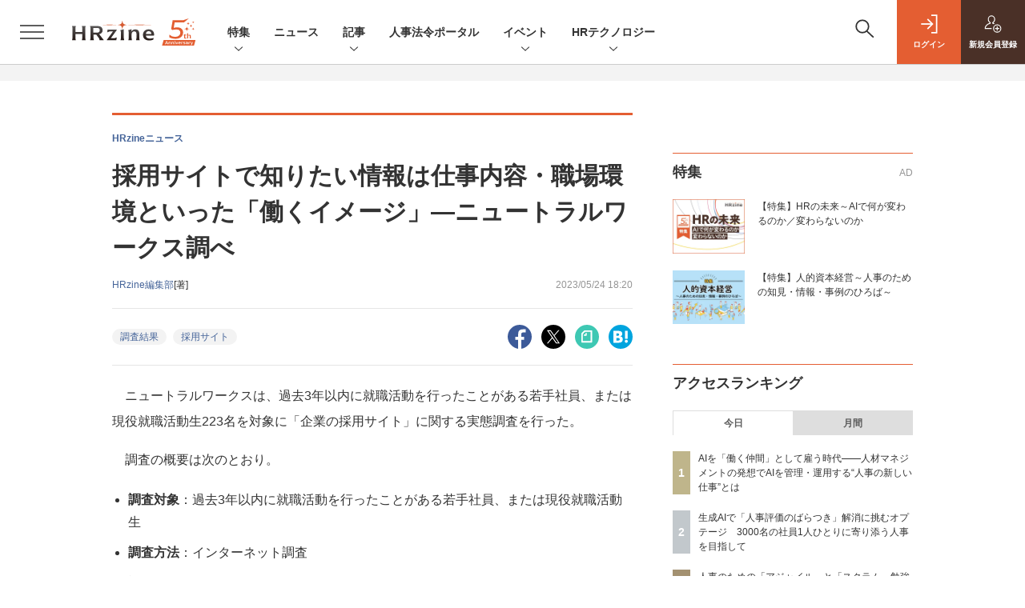

--- FILE ---
content_type: text/html; charset=UTF-8
request_url: https://hrzine.jp/article/detail/4879
body_size: 42076
content:

    



<!DOCTYPE html>
<!--[if lte IE 8]>         <html class="no-js lt-ie8" lang="ja"> <![endif]-->
<!--[if gt IE 8]><!--> <html class="no-js gt-ie9" lang="ja"> <!--<![endif]--><head prefix="og: http://ogp.me/ns# fb: http://ogp.me/ns/fb# article: http://ogp.me/ns/article#">
<script>
var dataLayer = dataLayer || [];
dataLayer.push({
'trackPageview':'HZ/article/detail/4879',
'member' : 'nonmember',
'corner' : '/corner/94',
'article_type' : 'ニュース',
'employee_name' : '井上 奈美香',
'publishtime' : '2023-05-24',
'timestamp' : '2026-01-21 18:04:12',
'author_name' : 'HRzine編集部',
});
</script><!-- Google Tag Manager -->
<script>(function(w,d,s,l,i){w[l]=w[l]||[];w[l].push({'gtm.start':
new Date().getTime(),event:'gtm.js'});var f=d.getElementsByTagName(s)[0],
j=d.createElement(s),dl=l!='dataLayer'?'&l='+l:'';j.async=true;j.src=
'https://www.googletagmanager.com/gtm.js?id='+i+dl;f.parentNode.insertBefore(j,f);
})(window,document,'script','dataLayer','GTM-56ZSGH7');
</script>
<!-- End Google Tag Manager -->
  <meta charset="utf-8">
  <title>採用サイトで知りたい情報は仕事内容・職場環境といった「働くイメージ」―ニュートラルワークス調べ|HRzine</title>
  <meta http-equiv="X-UA-Compatible" content="IE=edge">
  <meta name="viewport" content="width=device-width, initial-scale=1.0">
  <meta name="format-detection" content="telephone=no">
  <meta name="description" content="ニュートラルワークスは、過去3年以内に就職活動を行ったことがある若手社員、または現役就職活動生223名を対象に「企業の採用サイト」に関する実態調査を行った。  調査の概要は次のとおり。   調査対象：...">
  <meta name="keywords" content="調査結果,採用サイト">
  <meta name="ROBOTS" content="NOODP">
  <meta name="robots" content="max-image-preview:large">
  <meta name="application-name" content="HRzine"/>
  <meta name="msapplication-config" content="browserconfig.xml" />
    <meta property="og:title" content="採用サイトで知りたい情報は仕事内容・職場環境といった「働くイメージ」―ニュートラルワークス調べ">
  <meta property="og:type" content="article">
  <meta property="og:url" content="http://hrzine.jp/article/detail/4879">
  <meta property="og:image" content="https://hrzine.jp/static/images/article/4879/4879_ogp.png" />
  <meta property="og:image" content="https://hrzine.jp/static/images/article/4879/4879_ogp.png" />
    <meta property="og:image:width" content="1200">
  <meta property="og:image:height" content="630">
    <meta property="og:site_name" content="HRzine">
  <meta property="og:description" content="ニュートラルワークスは、過去3年以内に就職活動を行ったことがある若手社員、または現役就職活動生223名を対象に「企業の採用サイト」に関する実態調査を行った。  調査の概要は次のとおり。   調査対象：...">
  <meta property="fb:admins" content="100002509171990">

  <meta name="twitter:card" content="summary_large_image">
  <meta name="twitter:site" content="hrzine_jp">
    <meta name="cXenseParse:url" content="https://hrzine.jp/article/detail/4879">
<meta name="cxenseparse:sho-article-type" content="ニュース">
<meta name="cxenseparse:sho-article-title" content="採用サイトで知りたい情報は仕事内容・職場環境といった「働くイメージ」―ニュートラルワークス調べ">
<meta name="cxenseparse:sho-corner" content="HRzineニュース">
<meta name="cxenseparse:sho-corner-id" content="94">
    <meta name="cxenseparse:sho-tag" content="調査結果">
    <meta name="cxenseparse:sho-tag" content="採用サイト">
<meta name="cxenseparse:sho-author" content="HRzine編集部">
  <meta name="cxenseparse:sho-publish-y" content="2023">
<meta name="cxenseparse:sho-publish-m" content="202305">
<meta name="cxenseparse:sho-publish-d" content="20230524">
<meta name="cxenseparse:recs:publishtime" content="2023-05-24T18:20:00+09:00">
  <meta name="cxenseparse:recs:image" content="https://hrzine.jp/static/images/article/4879/4879_title.png"/>
<meta name="cxenseparse:sho-articlepath" content="article/detail/4879">
                                      <link rel="canonical" href="https://hrzine.jp/article/detail/4879"/>
    
      
                    
                  <link rel="canonical" href="https://hrzine.jp/article/detail/4879"/>
        <meta name="cXenseParse:pageclass" content="article"/>
    <link rel="alternate" type="application/rss+xml" href="/rss/new/index.xml" title="RSS new article">
  <link rel="shortcut icon" href="/favicon.ico">
  <link rel="apple-touch-icon" href="/apple-touch-icon.png?v2" sizes="180x180">

    <link rel="stylesheet" href="//hz-cdn.shoeisha.jp/static/templates/css/bootstrap.custom.css?v1">
  <link href="//hz-cdn.shoeisha.jp/static/templates/css/main-hrzine.css?v1" rel="stylesheet" type="text/css">
  <link href="//hz-cdn.shoeisha.jp/static/templates/css/hrzine.css?v1" rel="stylesheet" type="text/css">
  <link href="//hz-cdn.shoeisha.jp/static/templates/css/hrzine-orig.css?v1" rel="stylesheet" type="text/css">
  <link href="//hz-cdn.shoeisha.jp/static/templates/css/scroll-hint.css" rel="stylesheet" type="text/css">
<link rel="stylesheet" href="//hz-cdn.shoeisha.jp/lib/font-awesome/css/all.css" media="print" onload="this.media='all'">

         <!--[if lt IE 9]>
  <script src="//hz-cdn.shoeisha.jp/static/common/js/html5.js"></script>
  <![endif]-->
  <script src="//hz-cdn.shoeisha.jp/static/templates/lib/js/jquery-3.5.1.min.js"></script>
  <script src="//hz-cdn.shoeisha.jp/static/templates/js/bootstrap.min.js" defer></script>
    <script src="//hz-cdn.shoeisha.jp/lib/js/bootstrap_jquery.js"></script>
  <script src="//hz-cdn.shoeisha.jp/static/templates/js/dpf.js?v2"></script>
      <script src="//hz-cdn.shoeisha.jp/static/templates/js/hrzine.js?20230718"></script>
  <script src="//hz-cdn.shoeisha.jp/lib/js/prettify/prettify.js" defer></script>
    <script src="//hz-cdn.shoeisha.jp/static/templates/js/jquery.magnific-popup.min.js"></script>
  <script src="//hz-cdn.shoeisha.jp/static/templates/js/main.js" defer></script>
  <script src="//hz-cdn.shoeisha.jp/static/templates/js/lazysizes.min.js"></script>
  <script src="//hz-cdn.shoeisha.jp/static/common/js/embed.js"></script>
  <script src="//hz-cdn.shoeisha.jp/static/templates/js/scroll-hint.min.js"></script>

<script>
  $(function() {
    $('.c-article_rating_btn').on('click', function (e) {
        if ($('.c-review_count')) {
            var review = $('.c-review_count')[0].dataset.review;
            var article_id = $('.c-review_count')[0].dataset.articleId;
        } else {
            return false;
        }
        if ( review == 'reviewing' ) {
              $(this).removeClass('on');
        }

        var data = {};
        var method = 'add';
        if (review == 'reviewing') {
            method = 'delete';
        }
        var url = '/api/rating/' + method + '/' + article_id;
        $.ajax({
            type: "POST",
            url: url,
            data: data,
            success: function (data) {
                if (data.status != "0") {
                    var counter = 1;
                    if (data.message == 'none') {
                        counter = -1;
                    }
                    $('.c-review_count').text(data.count);
                    $('.c-review_count').each(function (i, v) {
                        v.dataset.count = parseInt(v.dataset.count) + counter;
                        v.dataset.review = data.message
                    });

                }
            },
            error: function (data) {
            }
        });
    });

  });
</script>
<script>
    window['GoogleAnalyticsObject'] = 'ga';window['ga'] = window['ga'] || function() {(window['ga'].q = window['ga'].q || []).push(arguments)};
  window.googletag = window.googletag || {cmd: []};
</script>
  <script type="text/javascript">
    // Ad
    init_dpf();

    var mobile_flag;
    var view_mode;

        $(function(){
      if ((navigator.userAgent.indexOf('iPhone') > 0 || navigator.userAgent.indexOf('iPod') > 0 || navigator.userAgent.indexOf('Android') > 0)) {
        $('.login_button').removeAttr('data-toggle');
        $('.login_button').attr('href', 'https://shoeisha.jp/users/login/hrzine?ref=/article/detail/4879');
      }
    });

    if ((navigator.userAgent.indexOf('iPhone') > 0 || navigator.userAgent.indexOf('iPad') > 0)
    //if ((navigator.userAgent.indexOf('iPhone') > 0 && navigator.userAgent.indexOf('iPad') == -1)
      || navigator.userAgent.indexOf('iPod') > 0 || navigator.userAgent.indexOf('Android') > 0)
        mobile_flag = 1;

    $(function(){
    });
  </script>
    

<!-- Cxense script start -->
<script type="text/javascript">
  
  function cxHasLocalStorage() {
    try { return typeof window.localStorage === 'object' && typeof window.localStorage.getItem === 'function'; } catch (e) { return false; }
  }
  function cx_getOptOutStatus(key) {
    var status = false;
    if (cxHasLocalStorage()) {
      var optedOut = window.localStorage.getItem(key);
      if (optedOut && optedOut === 'true') {
        status = true;
      }
    }
    return status;
  }
  var cX = cX || {};
  cX.callQueue = cX.callQueue || [];
  if (cx_getOptOutStatus('cx_optOut')) {
    cX.callQueue.push(['requireConsent']);
    cX.callQueue.push(['clearIds']);
  }
  cX.CCE = cX.CCE || {}; cX.CCE.callQueue = cX.CCE.callQueue || [];
  cX.callQueue.push(['setSiteId', '1138577306638836561']);

  var cx_props = cx_props || {}; cx_props['k'] = [];
  var cpl = [];
  var spl = [];
  cX.callQueue.push(['invoke', function() {
    var cp = {}, sa = {};
    var cpMaxLen = 40;
    var cpKeyLen = 20;
    try{
      var refhost = cX.library._findRealReferrer().split('/')[2];
      if(refhost && location.hostname !== refhost) {
        cp["referrer_host"] = sa["referrer_host_S"] = refhost.slice(0,cpMaxLen);
      }
    }catch(e){}
    var u = ["utm_source", "utm_medium", "utm_term", "utm_content", "utm_campaign"];
    if((typeof(spl) !== "undefined") && (Object.prototype.toString.call(spl) === "[object Array]")) {
      Array.prototype.push.apply(u, spl);
    }
    if(location.search) location.search.substring(1).split("&").forEach(function(k){
      try{
        var v = k.split("=");
        if(v[0].slice(0,3)==="cx_" && v[1]) {
          sa[v[0].replace(/^cx_/,"")+"_S"] = decodeURIComponent(v[1]).slice(0,cpMaxLen);
        } else if(u.indexOf(v[0].toLowerCase())!==-1 && v[1]) {
          cp[v[0].toLowerCase().slice(0,cpKeyLen)] = sa[v[0].toLowerCase()+"_S"] = decodeURIComponent(v[1]).slice(0,cpMaxLen);
        } else if((typeof(cpl) !== "undefined") && (Object.prototype.toString.call(cpl) === "[object Array]") && (cpl.indexOf(v[0].toLowerCase())!==-1 && v[1])) {
          cp[v[0].toLowerCase().slice(0,cpKeyLen)] = decodeURIComponent(v[1]).slice(0,cpMaxLen);
        }
      }catch(e){}
    });
    if(!cX.getUserId(false)) {
      cp["newuser"] = sa["newuser_S"] = "true";
    }
    else {
      try{
        var t = new Date().getTime() - parseInt(cX.library.m_atfr.match(/altm=(\d+)/)[1]);
        if (t >= 1000*60*30) {
          cX.stopAllSessionAnnotations();
          var da = Math.floor(t/(1000*60*60*24));
          if(da < 1) {
            cp["elapsed"] = sa["elapsed_S"] = "\u0031\u65E5\u4EE5\u5185";
          } else if(da < 7) {
            cp["elapsed"] = sa["elapsed_S"] = String(da)+"\u65E5\u3076\u308A";
          } else if(da < 31) {
            cp["elapsed"] = sa["elapsed_S"] = String(Math.floor(da/7))+"\u9031\u9593\u3076\u308A";
          } else if(da < 365) {
            cp["elapsed"] = sa["elapsed_S"] = String(Math.floor(da/31))+"\u30F6\u6708\u3076\u308A";
          } else {
            cp["elapsed"] = sa["elapsed_S"] = "1\u5E74\u4EE5\u4E0A";
          }
        }
      } catch(e) {}
    }
    var cx_eu = cX.getCookie('eu');
    if (cx_eu){
        cX.setCustomParameters({'status': 'login'});
        cX.addExternalId({'id': cx_eu, 'type': 'sho'});
    }
    if (typeof eU !== 'undefined' && typeof eU.isLoggingIn === 'function') {
        cX.setCustomParameters({'logging_in': eU.isLoggingIn()});
    }

    var originalRef=document.referrer;
    if(originalRef.match(/faeb92b469b40c9d72e4-dc920caace12a27e58d45a42e86d29a2\.ssl\.cf2\.rackcdn\.com\/generic_v[0-9]+\.html/) || originalRef.match(/cdn\.cxpublic\.com\/generic_v[0-9]+\.html/)){
        sa["cx_source_S"] = "cxrecs";
    }
    if(Object.keys(cp).length>0) {
      cX.setCustomParameters(cp);
    }
    if(Object.keys(sa).length>0) {
      cX.startSessionAnnotation(sa);
    }
    try {
      "newuser_S" in cX.library._getSessionAnnotations() && cx_props['k'].push("newuser");
    } catch(e) {}
  }]);
  if (location.pathname.match(/^\/article\/detail\/(\d+)/)) {
    var current_page = 1;
    if(location.search) location.search.substring(1).split("&").forEach(function(k){
      try{
        var v = k.split("=");
        if (v[0] === 'p') {
          current_page = v[1];
        }
      }catch(e){}
    });
    cX.callQueue.push(['setCustomParameters', { 'page': current_page }]);
  }
  cX.CCE.callQueue.push(['sendPageViewEvent', 'sho', '15407cc43187c9b0981171abc4e9b4dc4e1d7c22']);
</script>
<script type="text/javascript">
(function(d,s,e,t){e=d.createElement(s);e.type='text/java'+s;e.async='async';e.src='https://cdn.cxense.com/cx.cce.js';t=d.getElementsByTagName(s)[0];t.parentNode.insertBefore(e,t);})(document,'script');
</script>
<script>(function(src){var a=document.createElement("script");a.type="text/javascript";a.async=true;a.src=src;var b=document.getElementsByTagName("script")[0];b.parentNode.insertBefore(a,b)})("https://experience-ap.piano.io/xbuilder/experience/load?aid=oSRgBwvGpj");</script>
<!-- Cxense script end -->
<!-- Cxense Customized script start -->
<script type="text/javascript">
  window.cXcustom = window.cXcustom || function() {(window.cXcustom.q = window.cXcustom.q || []).push(arguments)};
  cX.callQueue.push(['invoke', function() {
    var cx_reading_params = {origin: "sho-web", persistedQueryId: "15407cc43187c9b0981171abc4e9b4dc4e1d7c22"};
    cXcustom("scrollDepth", function(pos){cX.sendEvent("scroll", {pos_entire_page:String(pos)+'%'}, cx_reading_params);} , 0, '', false, 1000);
    cXcustom("scrollDepth", function(pos){cX.sendEvent("scroll", {pos_in_article:String(pos)+'%'}, cx_reading_params);}, 1, 'c-article_content', false, 1000);
    cXcustom("clickedTracker", function(func, obj){func("clicked", obj, cx_reading_params)});
    cX.loadScript("/lib/js/cx-custom.js");
  }]);
</script>
<!-- Cxense Customized script end -->
<!-- Facebook Pixel Code -->
<script>!function(f,b,e,v,n,t,s){if(f.fbq)return;n=f.fbq=function(){n.callMethod?n.callMethod.apply(n,arguments):n.queue.push(arguments)};if(!f._fbq)f._fbq=n;n.push=n;n.loaded=!0;n.version='2.0';n.queue=[];t=b.createElement(e);t.async=!0;t.src=v;s=b.getElementsByTagName(e)[0];s.parentNode.insertBefore(t,s)}(window,document,'script','https://connect.facebook.net/en_US/fbevents.js');fbq('init', '1704151296468367'); fbq('track', 'PageView');</script><noscript><img height="1" width="1" src="https://www.facebook.com/tr?id=1704151296468367&ev=PageView&noscript=1"/></noscript>
<!-- End Facebook Pixel Code -->
</head>

<body id="Detail">
<!-- Google Tag Manager (noscript) -->
<noscript><iframe src="https://www.googletagmanager.com/ns.html?id=GTM-56ZSGH7"
height="0" width="0" style="display:none;visibility:hidden"></iframe></noscript>
<!-- End Google Tag Manager (noscript) -->
<div id="fb-root"></div>
  <script>(function(d, s, id) {
    var js, fjs = d.getElementsByTagName(s)[0];
    if (d.getElementById(id)) return;
    js = d.createElement(s); js.id = id;
    js.src = 'https://connect.facebook.net/ja_JP/sdk.js#xfbml=1&version=v3.2';
    fjs.parentNode.insertBefore(js, fjs);
  }(document, 'script', 'facebook-jssdk'));</script>

  <div class="l-page">
  <div data-nosnippet>
  <div class="c-modal c-loginmodal" data-modal="login">
  <div class="c-modal_inner">
    <div class="c-modal_dialog">
      <div class="c-loginmodal_header">
        <div class="c-loginmodal_header_bar">
          <div class="c-loginmodal_header_inner">
            <div class="c-loginmodal_header_logo"><img src="//hz-cdn.shoeisha.jp/static/templates/img/common/logo_hrzine.svg" alt="採用サイトで知りたい情報は仕事内容・職場環境といった「働くイメージ」―ニュートラルワークス調べ|HRzine"></div>
            <div class="c-loginmodal_header_id"><img src="//hz-cdn.shoeisha.jp/static/templates/img/common/logo_id.png" alt="SHOEISHA iD"></div>
          </div>
        </div>
      </div>
      <div class="c-loginmodal_body">
        <p id="valid_message"></p>
        <form action="https://hrzine.jp/user/login" method="POST">
          <input type="hidden" name="ref" value="/article/detail/4879">
          <div class="c-loginmodal_formgroup">
            <div class="c-loginmodal_formitem row">
              <label for="email" class="col-form-label"><svg class="icon"><use xlink:href="https://hrzine.jp/static/templates/img/common/sprite.svg#icon-mail"/></svg>メールアドレス</label>
              <div>
                <input type="email" id="email" name="email" class="form-control" placeholder="sample@hrzine.jp" required>
              </div>
            </div>
            <div class="c-loginmodal_formitem row">
              <label for="password" class="col-form-label"><svg class="icon"><use xlink:href="https://hrzine.jp/static/templates/img/common/sprite.svg#icon-password"/></svg>パスワード</label>
              <div>
                <input type="password" id="password" name="password" class="form-control" required>
              </div>
              <div class="c-loginmodal_formitem_notes">
                <p><a href="https://shoeisha.jp/users/password">パスワードを忘れた場合はこちら</a></p>
              </div>
            </div>
          </div>
                    <div class="c-loginmodal_login">
            <button type="submit" class="c-btn -fluid">ログイン</button>
          </div>
        </form>
        <div class="c-loginmodal_notes">
          <p>※旧SEメンバーシップ会員の方は、同じ登録情報（メールアドレス＆パスワード）でログインいただけます</p>
        </div>
      </div>
      <div class="c-close c-modal_close"><button type="button" class="c-close_btn c-modal_close_btn" aria-label="閉じる"><span class="c-close_icon c-modal_close_icon"></span></button></div>
    </div>
  </div>
</div>

<script>
  $(function(){
    if (location.hash.indexOf('#login_e') == 0){
      $('#valid_message').html('<font color="red"><b>IDまたはパスワードが違います。</b></font>');
      $('.l-modal_overlay').addClass('is-active');
      $('.c-modal').addClass('is-active');
    }
  });
</script>

    <header class="l-header">
  <div class="l-header_bar">
    <div class="l-header_inner">
      <div class="l-header_togglemenu">
        <span class="">
          <button type="button" class="l-header_togglemenu_btn" data-megamenu="allmenu" aria-label="メニューを開く"><span class="l-header_togglemenu_icon"></span></button>
        </span>
      </div>
      <div class="l-header_logo ga_nav"><a href="/"><img src="//hz-cdn.shoeisha.jp/static/templates/img/common/logo_hrzine-5th.svg" alt="採用サイトで知りたい情報は仕事内容・職場環境といった「働くイメージ」―ニュートラルワークス調べ|HRzine"></a></div>
      <div class="l-header_globalnav ga_nav">
        <ul class="l-header_globalnav_list">
                    <li class="l-header_globalnav_listitem">
                                      <button type="button" class="l-header_globalnav_btn" data-megamenu="feature">
              特集<svg class="icon"><use xlink:href="https://hrzine.jp/static/templates/img/common/sprite.svg#icon-arrow_down"/></svg>
              </button>
                                  </li>
                    <li class="l-header_globalnav_listitem">
            <a href="/news"  class="l-header_globalnav_link">                          ニュース 
                        </a>          </li>
                    <li class="l-header_globalnav_listitem">
                                      <button type="button" class="l-header_globalnav_btn" data-megamenu="articles">
              記事<svg class="icon"><use xlink:href="https://hrzine.jp/static/templates/img/common/sprite.svg#icon-arrow_down"/></svg>
              </button>
                                  </li>
                    <li class="l-header_globalnav_listitem">
            <a href="https://hrzine.jp/law "  class="l-header_globalnav_link">                          人事法令ポータル 
                        </a>          </li>
                    <li class="l-header_globalnav_listitem">
                                      <button type="button" class="l-header_globalnav_btn" data-megamenu="event">
              イベント<svg class="icon"><use xlink:href="https://hrzine.jp/static/templates/img/common/sprite.svg#icon-arrow_down"/></svg>
              </button>
                                  </li>
                    <li class="l-header_globalnav_listitem">
                                      <button type="button" class="l-header_globalnav_btn" data-megamenu="report">
              HRテクノロジー<svg class="icon"><use xlink:href="https://hrzine.jp/static/templates/img/common/sprite.svg#icon-arrow_down"/></svg>
              </button>
                                  </li>
                  </ul>
      </div>
      <div class="l-header_functionnav">
        <ul class="l-header_functionnav_list">
          <li class="l-header_functionnav_listitem -search"><button type="button" class="l-header_functionnav_btn l-header_search_btn" data-megamenu="search"><span class="l-header_functionnav_btn_inner"><svg class="icon"><use xlink:href="https://hrzine.jp/static/templates/img/common/sprite.svg#icon-search"/></svg></span><span class="l-header_search_icon"></span></button></li>
          

<script>
  $(function(){


    if (location.hash.indexOf('#login_e') == 0){
      $('#valid_message').html('<font color="red"><b>IDまたはパスワードが違います。</b></font>');
      $('#modal_login').modal('show')
    }
  });
</script>

    <li class="l-header_functionnav_listitem -login">
    <button type="button" class="l-header_functionnav_btn c-modal_trigger" data-modal="login"><span class="l-header_functionnav_btn_inner"><svg class="icon"><use xlink:href="https://hrzine.jp/static/templates/img/common/sprite.svg#icon-login"/></svg>ログイン</span></button>
  </li>
  <li class="l-header_functionnav_listitem -regist ga-register-link"><a href="/user/regist/?ref=/article/detail/4879&amp;utm_source=hrzine.jp&amp;utm_medium=self&amp;utm_campaign=regist&amp;utm_term=/article/detail/4879" class="l-header_functionnav_btn"><span class="l-header_functionnav_btn_inner"><svg class="icon"><use xlink:href="https://hrzine.jp/static/templates/img/common/sprite.svg#icon-regist"/></svg>新規<br class="hidden-up-md">会員登録</span></a></li>
          </ul>
      </div>
    </div>
  </div>
</header>
  <div class="l-megamenu ga_nav">
    <div class="l-megamenu_overlay"></div>
    <div class="l-megamenu_item" data-megamenu="allmenu">
        <div class="l-megamenu_inner container">
                          
<div class="l-megamenu_functionnav">
  <div class="l-megamenu_functionnav_search">
    <form action="/search/" name="search" method="GET">
      <div class="c-search">
        <input type="search" name="q" placeholder="" title="" class="c-input"><button type="submit" class="c-search_btn"><svg class="icon" aria-label="検索"><use xlink:href="https://hrzine.jp/static/templates/img/common/sprite.svg#icon-search"/></svg></button>
      </div>
    </form>
  </div>
  <div class="l-megamenu_functionnav_usermenu d-none d-md-block">
    <ul class="l-megamenu_functionnav_usermenu_list">
      

<script>
  $(function(){


    if (location.hash.indexOf('#login_e') == 0){
      $('#valid_message').html('<font color="red"><b>IDまたはパスワードが違います。</b></font>');
      $('#modal_login').modal('show')
    }
  });
</script>

    <li class="l-footer_functionnav_usermenu_listitem"><button type="button" class="c-btn -fluid -login c-modal_trigger" data-modal="login"><svg class="icon"><use xlink:href="https://hrzine.jp/static/templates/img/common/sprite.svg#icon-login"/></svg>ログイン</button></li>
  <li class="l-footer_functionnav_usermenu_listitem ga-register-link"><a href="/user/regist/?ref=/article/detail/4879&amp;utm_source=hrzine.jp&amp;utm_medium=self&amp;utm_campaign=regist&amp;utm_term=/article/detail/4879" class="c-btn -fluid -regist"><svg class="icon"><use xlink:href="https://hrzine.jp/static/templates/img/common/sprite.svg#icon-regist"/></svg>新規会員登録</a></li>
      </ul>
  </div>
  <div class="l-megamenu_functionnav_links">
    <ul class="l-megamenu_functionnav_links_list">
	  	<li class="l-megamenu_functionnav_links_listitem"><a href="https://x.com/hrzine_jp" target="_blank"><img src="//hz-cdn.shoeisha.jp/static/templates/img/icon/icon_x.svg" alt="X"></a></li>
  		<li class="l-megamenu_functionnav_links_listitem"><a href="https://www.facebook.com/hrzine/" target="_blank"><img src="//hz-cdn.shoeisha.jp/static/templates/img/icon/icon_facebook.svg" alt="facebook"></a></li>
            <li class="l-megamenu_functionnav_links_listitem"><a href="/ml/backnumber" class="l-megamenu_functionnav_link">メールバックナンバー<svg class="icon hidden-up-md"><use xlink:href="https://hrzine.jp/static/templates/img/common/sprite.svg#icon-linkarrow"/></svg></a></li>
    </ul>
  </div>
  <div class="l-megamenu_functionnav_cta">
    <ul class="l-megamenu_functionnav_cta_list">
      <li class="l-megamenu_functionnav_cta_listitem"><a href="/offering" class="c-btn -fluid -outline">記事掲載のご依頼</a></li>      <li class="l-megamenu_functionnav_cta_listitem"><a href="https://www.shoeisha.co.jp/ad/web/hrzine" class="c-btn -fluid -outline">広告掲載のご案内</a></li>    </ul>
  </div>
</div>

                          
<div class="c-stacknav l-megamenu_stacknav">
  <ul class="c-stacknav_list">
          <li class="c-stacknav_listitem">
      <div class="c-stachnav_heading">特集</div>
      <div class="c-stacknav_details">
        <ul class="l-megamenu_medialist row row-cols-sm-2 g-3">
                    <li class="">
            <div class="l-megamenu_media">
              <figure class="l-megamenu_media_img">
              <img data-src="//hz-cdn.shoeisha.jp/static/images/megamenu/17/1200_hz.png" alt="" width="200" height="150" class="lazyload">
              <noscript>
                <img src="//hz-cdn.shoeisha.jp/static/images/megamenu/17/1200_hz.png" alt="" width="200" height="150">
              </noscript>
              </figure>
              <div class="l-megamenu_media_content">
                <p class="l-megamenu_media_heading">
                  <a href="https://hrzine.jp/special_mirai" >【特集】HRの未来～AIで何が変わるのか／変わらないのか
                </a>
                </p>
              </div>
            </div>
          </li>
                    <li class="medialist_multi">
            <div class="l-megamenu_media">
              <figure class="l-megamenu_media_img">
              <img data-src="//hz-cdn.shoeisha.jp/static/images/megamenu/15/mgmenu_fig.png" alt="" width="200" height="150" class="lazyload">
              <noscript>
                <img src="//hz-cdn.shoeisha.jp/static/images/megamenu/15/mgmenu_fig.png" alt="" width="200" height="150">
              </noscript>
              </figure>
              <div class="l-megamenu_media_content">
                <p class="l-megamenu_media_heading">
                  <a href="https://hrzine.jp/special_jintekishihon" target="_blank">【特集】人的資本経営～人事のための知見・情報・事例のひろば～
                </a>
                </p>
              </div>
            </div>
          </li>
                  </ul>
      </div>
    </li>

              <li class="c-stacknav_listitem">
      <a href="/news"  class="c-stachnav_heading">ニュース<svg class="icon"><use xlink:href="https://hrzine.jp/static/templates/img/common/sprite.svg#icon-linkarrow"/></svg></a>
      <div class="c-stacknav_details">
        <ul class="l-megamenu_medialist row row-cols-sm-2 g-3">
                    <li>
            <div class="l-megamenu_media">
                            <div class="l-megamenu_media_content">
                <p class="l-megamenu_media_heading"><a href="/article/detail/7461">エンジニア採用において人事が知っておきたい「ミスマッチ」を防ぐ採用の新基準とは—HRzine Day</a></p>
              </div>                  
            </div>
          </li>
                    <li>
            <div class="l-megamenu_media">
                            <div class="l-megamenu_media_content">
                <p class="l-megamenu_media_heading"><a href="/article/detail/7460">大和証券グループが統合人事システム「COMPANY」を導入　戦略人事の実現に向けて約1万4000名の人材活用を推進—WHI Holdings</a></p>
              </div>                  
            </div>
          </li>
                    <li>
            <div class="l-megamenu_media">
                            <div class="l-megamenu_media_content">
                <p class="l-megamenu_media_heading"><a href="/article/detail/7459">シニア専門求人サイト「シニアジョブ」、求人ページで動画掲載が可能に—シニアジョブ</a></p>
              </div>                  
            </div>
          </li>
                  </ul>
      </div>
    </li>
              <li class="c-stacknav_listitem">
      <a href="/article"  class="c-stachnav_heading">新着記事一覧<svg class="icon"><use xlink:href="https://hrzine.jp/static/templates/img/common/sprite.svg#icon-linkarrow"/></svg></a>
      <div class="c-stacknav_details">
        <ul class="l-megamenu_medialist row row-cols-sm-2 g-3">
                    <li class="">
            <div class="l-megamenu_media">
              <figure class="l-megamenu_media_img">
              <img data-src="//hz-cdn.shoeisha.jp/static/images/article/7016/7016_title2.jpg" alt="" width="200" height="150" class="lazyload">
              <noscript>
                <img src="//hz-cdn.shoeisha.jp/static/images/article/7016/7016_title2.jpg" alt="" width="200" height="150">
              </noscript>
              </figure>
              <div class="l-megamenu_media_content">
                <p class="l-megamenu_media_heading">
                <a href="/article/detail/7016">福利厚生をいま見直すべき理由とは？ “記憶に残る体験”で人材定着を図るギフティのサービスを徹底紹介
                                </a>
                </p>
              </div>
            </div>
          </li>
                    <li class="medialist_multi">
            <div class="l-megamenu_media">
              <figure class="l-megamenu_media_img">
              <img data-src="//hz-cdn.shoeisha.jp/static/images/article/7415/7415_title.jpg" alt="" width="200" height="150" class="lazyload">
              <noscript>
                <img src="//hz-cdn.shoeisha.jp/static/images/article/7415/7415_title.jpg" alt="" width="200" height="150">
              </noscript>
              </figure>
              <div class="l-megamenu_media_content">
                <p class="l-megamenu_media_heading">
                <a href="/article/detail/7415">制度設計と魅力的な制度広報の手法—制度は“ルール”ではなく“メッセージ”である—
                                </a>
                </p>
              </div>
            </div>
          </li>
                    <li class="medialist_multi">
            <div class="l-megamenu_media">
              <figure class="l-megamenu_media_img">
              <img data-src="//hz-cdn.shoeisha.jp/static/images/article/7443/title.png" alt="" width="200" height="150" class="lazyload">
              <noscript>
                <img src="//hz-cdn.shoeisha.jp/static/images/article/7443/title.png" alt="" width="200" height="150">
              </noscript>
              </figure>
              <div class="l-megamenu_media_content">
                <p class="l-megamenu_media_heading">
                <a href="/article/detail/7443">AIを「働く仲間」として雇う時代——人材マネジメントの発想でAIを管理・運用する“人事の新しい仕事”とは
                                </a>
                </p>
              </div>
            </div>
          </li>
                  </ul>

                                          
      </div>
    </li>

          
    <li class="c-stacknav_listitem">
      <a href="https://hrzine.jp/law"  class="c-stachnav_heading">人事法令ポータル</a>
    </li>

                  <li class="c-stacknav_listitem">
      <a href="https://event.shoeisha.jp/hrzday/" target="_blank" class="c-stachnav_heading">イベント<svg class="icon"><use xlink:href="https://hrzine.jp/static/templates/img/common/sprite.svg#icon-linkarrow"/></svg></a>
      <div class="c-stacknav_details">
        <section class="c-secondarysection">
                <div class="c-boxsection_eventindex">
          <div class="c-boxsection_eventindex_list">
              <div class="c-boxsection_eventindex_listitem_overview mb-3">
                <p class="c-boxsection_eventindex_listitem_logo">
                  <a href="https://event.shoeisha.jp/hrzday/20260205" target="_blank">
                  <img data-src="//hz-cdn.shoeisha.jp/static/images/megamenu/16/hrzd2026winter_300.png" alt="HRzine Day 2026 Winter" class="lazyload">
                  <noscript>
                    <img src="//hz-cdn.shoeisha.jp/static/images/megamenu/16/hrzd2026winter_300.png" alt="HRzine Day 2026 Winter">
                  </noscript>
                  </a>
                </p>
                <div class="c-boxsection_eventindex_listitem_description">
                  <p><a href="https://event.shoeisha.jp/hrzday/20260205" target="_blank"></a>HRzine Day 2026 Winter<br>2026年2月5日（木）＠オンライン</p>
                </div>
              </div>
          </div>
        </div>
        </section>
      </div>
    </li>
    
              		<li class="c-stacknav_listitem">
      <div class="c-stachnav_heading">HRテクノロジー</div>
      <div class="c-stacknav_details">
          <ul class="l-megamenu_medialist row row-cols-sm-2 g-3">
                        <li>
              <div class="l-megamenu_media">
                <figure class="l-megamenu_media_img">
                  <img data-src="//hz-cdn.shoeisha.jp/static/images/megamenu/9/el2024.png" alt="eラーニング・LMS&lt;br&gt;主要製品スペック一覧 2024" class="lazyload">
                  <noscript>
                    <img src="//hz-cdn.shoeisha.jp/static/images/megamenu/9/el2024.png" alt="eラーニング・LMS&lt;br&gt;主要製品スペック一覧 2024">
                  </noscript>
                </figure>
                <div class="l-megamenu_media_content">
                  <p class="l-megamenu_media_heading">
                     <a href="https://hrzine.jp/article/detail/5666" target="_blank"></a>eラーニング・LMS<br>主要製品スペック一覧 2024
                  </p>
                </div>
              </div>
            </li>
                        <li>
              <div class="l-megamenu_media">
                <figure class="l-megamenu_media_img">
                  <img data-src="//hz-cdn.shoeisha.jp/static/images/megamenu/10/JRS2023.png" alt="人事労務管理システム&lt;br&gt;主要製品スペック一覧 2023" class="lazyload">
                  <noscript>
                    <img src="//hz-cdn.shoeisha.jp/static/images/megamenu/10/JRS2023.png" alt="人事労務管理システム&lt;br&gt;主要製品スペック一覧 2023">
                  </noscript>
                </figure>
                <div class="l-megamenu_media_content">
                  <p class="l-megamenu_media_heading">
                     <a href="https://hrzine.jp/article/detail/3669" target="_blank"></a>人事労務管理システム<br>主要製品スペック一覧 2023
                  </p>
                </div>
              </div>
            </li>
                        <li>
              <div class="l-megamenu_media">
                <figure class="l-megamenu_media_img">
                  <img data-src="//hz-cdn.shoeisha.jp/static/images/megamenu/11/tms2023.png" alt="タレントマネジメントシステム&lt;br&gt;主要製品スペック一覧 2023" class="lazyload">
                  <noscript>
                    <img src="//hz-cdn.shoeisha.jp/static/images/megamenu/11/tms2023.png" alt="タレントマネジメントシステム&lt;br&gt;主要製品スペック一覧 2023">
                  </noscript>
                </figure>
                <div class="l-megamenu_media_content">
                  <p class="l-megamenu_media_heading">
                     <a href="https://hrzine.jp/article/detail/3227" target="_blank"></a>タレントマネジメントシステム<br>主要製品スペック一覧 2023
                  </p>
                </div>
              </div>
            </li>
                      </ul>
      </div>
    </li>
    
        
  </ul>
</div>

                          
<div class="l-megamenu_sitemap">
  <div class="l-megamenu_sitemap_primary">
    <div class="l-megamenu_sitemap_list row g-4">
                
            <div class="col-4">
              <div class="l-megamenu_sitemap_listitem">
          <p class="l-megamenu_sitemap_heading"><a href="https://hrzine.jp/special_jintekishihon" >特集</a></p>
        </div>
      </div>
                      
            <div class="col-4">
              <div class="l-megamenu_sitemap_listitem">
          <p class="l-megamenu_sitemap_heading"><a href="/news" >ニュース</a></p>
        </div>
      </div>
                      <div class="col-8">
        <div class="l-megamenu_sitemap_listitem">
          <p class="l-megamenu_sitemap_heading"><a href="/article">記事</a></p>
          <ul class="l-megamenu_sitemap_linklist row row-cols-2 gx-4 gy-2">
                          <li class="l-megamenu_sitemap_linklistitem"><a href="/hrtech/ ">HRテクノロジー・人事システム</a></li>
                          <li class="l-megamenu_sitemap_linklistitem"><a href="/takein/ ">採用</a></li>
                          <li class="l-megamenu_sitemap_linklistitem"><a href="/hrd/ ">育成・人材開発</a></li>
                          <li class="l-megamenu_sitemap_linklistitem"><a href="/eval/ ">評価・環境・制度</a></li>
                          <li class="l-megamenu_sitemap_linklistitem"><a href="/utiliz/ ">配属・組織づくり</a></li>
                          <li class="l-megamenu_sitemap_linklistitem"><a href="/laborman/ ">労務・ウェルビーイング</a></li>
                      </ul>
        </div>
      </div>
                            
            <div class="col-4">
              <div class="l-megamenu_sitemap_listitem">
          <p class="l-megamenu_sitemap_heading"><a href="https://hrzine.jp/law" >人事法令ポータル</a></p>
        </div>
      </div>
                      
            <div class="col-4">
              <div class="l-megamenu_sitemap_listitem">
          <p class="l-megamenu_sitemap_heading"><a href="https://event.shoeisha.jp/hrzday/" target="_blank">イベント</a></p>
        </div>
      </div>
                      
            <div class="col-4">
              <div class="l-megamenu_sitemap_listitem">
          <p class="l-megamenu_sitemap_heading"><a href="https://hrzine.jp/article/t/%E4%B8%BB%E8%A6%81%E8%A3%BD%E5%93%81%E3%82%B9%E3%83%9A%E3%83%83%E3%82%AF%E4%B8%80%E8%A6%A7" >HRテクノロジー</a></p>
        </div>
      </div>
              </div>
  </div>

    
</div>
              
<div class="l-megamenu_shoeisha">
    <div class="footer-logo">
  <p class="l-megamenu_shoeisha_logo">
    <a href="https://www.shoeisha.co.jp/">
        <img data-src="//hz-cdn.shoeisha.jp/static/templates/img/common/logo_shoeisha_rev.svg" alt="翔泳社" class="lazyload">
    <noscript>
    <img src="//hz-cdn.shoeisha.jp/static/templates/img/common/logo_shoeisha_rev.svg" alt="翔泳社">
    </noscript>
        </a>
  </p>
  <p class="l-footer_shoeisha_logo"><a href="https://privacymark.jp/" target="_blank">
  <img data-src="https://www.shoeisha.co.jp/static/common/images/new/logos/logo-pm.png" alt="プライバシーマーク" class="lazyload">
  <noscript>
    <img src="https://www.shoeisha.co.jp/static/common/images/new/logos/logo-pm.png" alt="プライバシーマーク">
  </noscript>
  </a></p>
        </div>
  <div class="l-megamenu_shoeisha_body">
      <div class="l-megamenu_shoeisha_linklists">
      <ul class="l-megamenu_shoeisha_linklist row row-cols-1 row-cols-xs-2 gy-2 -cta">
        <li><a href="/offering" class="c-btn -fluid -outline">記事掲載のご依頼</a></li>        <li><a href="https://www.shoeisha.co.jp/ad/web/hrzine" class="c-btn -fluid -outline">広告掲載のご案内</a></li>      </ul>
      <ul class="l-megamenu_shoeisha_linklist row row-cols-1 row-cols-xs-2 gy-2 -link">
        <li><a href="/help/faq">HRzineについて</a></li>
        <li><a href="/ml/backnumber">メールバックナンバー</a></li>
      </ul>
      <ul class="l-megamenu_shoeisha_linklist row row-cols-1 row-cols-xs-2 row-cols-sm-3 row-cols-md-auto gy-2">
                <li><a href="/help" >ヘルプ</a></li>
                <li><a href="https://shoeisha.jp/help/aboutlink/" target="_blank">著作権・リンク</a></li>
                <li><a href="https://shoeisha.jp" target="_blank">会員情報管理</a></li>
                <li><a href="https://shoeisha.jp/help/im" target="_blank">免責事項</a></li>
                <li><a href="https://www.shoeisha.co.jp" target="_blank">会社概要</a></li>
                <li><a href="https://shoeisha.jp/help/agreement" target="_blank">サービス利用規約</a></li>
                <li><a href="https://shoeisha.jp/help/policy" target="_blank">プライバシーポリシー</a></li>
                <li><a href="https://www.shoeisha.co.jp/optout" target="_blank">外部送信</a></li>
              </ul>
    </div>
    </div>
</div>

        </div>
        <div class="c-close l-megamenu_close"><button type="button" class="c-close_btn l-megamenu_close_btn" aria-label="メニューを閉じる"><span class="c-close_icon l-megamenu_close_icon"></span></button></div>
    </div>

                <div class="l-megamenu_item" data-megamenu="feature">
      <div class="l-megamenu_tab">
        <div class="l-megamenu_tab_panel">
          <div class="l-megamenu_tab_panelitem" data-megamenu="articles_theme">
            <div class="l-megamenu_inner container">
            <div class="l-megamenu_articlegrid row row-cols-2 g-4">
                            <div class="c-eventbannerlist">
                    <div class="row">
                        <div class="col-md-6">
                            <a href="https://hrzine.jp/special_mirai" >
                                <figure class="c-eventbannerlist_img">
                                    <img data-src="//hz-cdn.shoeisha.jp/static/images/megamenu/17/1200_hz.png" alt="" width="400" height="300" class="lazyload">
                                    <noscript>
                                        <img src="//hz-cdn.shoeisha.jp/static/images/megamenu/17/1200_hz.png" alt="" width="400" height="300">
                                    </noscript>
                                </figure>
                            </a>
                        </div>
                        <div class="col-md-6">
                            <a href="https://hrzine.jp/special_mirai" >
                              <p class="l-megamenu_subscriptionbox_description">【特集】HRの未来～AIで何が変わるのか／変わらないのか</p>
                            </a>
                        </div>
                    </div>
                </div>
                            <div class="c-eventbannerlist">
                    <div class="row">
                        <div class="col-md-6">
                            <a href="https://hrzine.jp/special_jintekishihon" target="_blank">
                                <figure class="c-eventbannerlist_img">
                                    <img data-src="//hz-cdn.shoeisha.jp/static/images/megamenu/15/mgmenu_fig.png" alt="" width="400" height="300" class="lazyload">
                                    <noscript>
                                        <img src="//hz-cdn.shoeisha.jp/static/images/megamenu/15/mgmenu_fig.png" alt="" width="400" height="300">
                                    </noscript>
                                </figure>
                            </a>
                        </div>
                        <div class="col-md-6">
                            <a href="https://hrzine.jp/special_jintekishihon" target="_blank">
                              <p class="l-megamenu_subscriptionbox_description">【特集】人的資本経営～人事のための知見・情報・事例のひろば～</p>
                            </a>
                        </div>
                    </div>
                </div>
                        </div>
            </div>
          </div>
        </div>
      </div>
      <div class="c-close l-megamenu_close"><button type="button" class="c-close_btn l-megamenu_close_btn" aria-label="メニューを閉じる"><span class="c-close_icon l-megamenu_close_icon"></span></button></div>
    </div>
                        <div class="l-megamenu_item" data-megamenu="articles">
        <div class="l-megamenu_tab">
            <div class="l-megamenu_tab_header">
                            </div>
            <div class="l-megamenu_tab_panel">
                <div class="l-megamenu_tab_panelitem" data-megamenu="articles_theme">
                    <div class="l-megamenu_inner container">
                        <div class="l-megamenu_functionbar">
                            <p class="l-megamenu_functionbar_new"><a href="/article" class="c-btn">新着記事一覧を見る</a></p>
                            <div class="l-megamenu_functionbar_search">
                                <form action="/search/" name="search" method="GET">
                                    <div class="c-search">
                                        <input type="search" name="q" placeholder="" title="" class="c-input"><button type="submit" class="c-search_btn"><svg class="icon" aria-label="検索">
                                                <use xlink:href="https://hrzine.jp/static/templates/img/common/sprite.svg#icon-search" />
                                            </svg></button>
                                    </div>
                                </form>
                            </div>
                            <div class="l-megamenu_functionbar_usermenu">
                                <ul class="l-megamenu_articlegrid_link">
                                    <li class="/offering"><a href="/offering" class="c-btn -fluid -outline">記事掲載のご依頼</a></li>                                                                    </ul>
                            </div>
                        </div>
                        <div class="l-megamenu_articlegrid row row-cols-3 g-4">
                                                        <div>
                                <div class="l-megamenu_articlegrid_item">
                                    <p class="l-megamenu_articlegrid_heading"><a href="/hrtech/">HRテクノロジー・人事システム</a></p>
                                                                        <div class="l-megamenu_media">
                                        <figure class="l-megamenu_media_img">
                                            <img data-src="//hz-cdn.shoeisha.jp/static/images/article/7230/7230_title.jpg" alt="" width="200" height="150" class="lazyload">
                                            <noscript>
                                                <img src="//hz-cdn.shoeisha.jp/static/images/article/7230/7230_title.jpg" alt="" width="200" height="150">
                                            </noscript>
                                        </figure>
                                        <div class="l-megamenu_media_content">
                                            <p class="l-megamenu_media_heading"><a href="/article/detail/7230">両社長が語る　ThinkingsをM&Aの意図とビズリーチが目指す人的資本データプラットフォームとは</a></p>
                                        </div>
                                    </div>
                                                                    </div>
                            </div>
                                                        <div>
                                <div class="l-megamenu_articlegrid_item">
                                    <p class="l-megamenu_articlegrid_heading"><a href="/takein/">採用</a></p>
                                                                        <div class="l-megamenu_media">
                                        <figure class="l-megamenu_media_img">
                                            <img data-src="//hz-cdn.shoeisha.jp/static/images/article/7415/7415_title.jpg" alt="" width="200" height="150" class="lazyload">
                                            <noscript>
                                                <img src="//hz-cdn.shoeisha.jp/static/images/article/7415/7415_title.jpg" alt="" width="200" height="150">
                                            </noscript>
                                        </figure>
                                        <div class="l-megamenu_media_content">
                                            <p class="l-megamenu_media_heading"><a href="/article/detail/7415">制度設計と魅力的な制度広報の手法—制度は“ルール”ではなく“メッセージ”である—</a></p>
                                        </div>
                                    </div>
                                                                    </div>
                            </div>
                                                        <div>
                                <div class="l-megamenu_articlegrid_item">
                                    <p class="l-megamenu_articlegrid_heading"><a href="/hrd/">育成・人材開発</a></p>
                                                                        <div class="l-megamenu_media">
                                        <figure class="l-megamenu_media_img">
                                            <img data-src="//hz-cdn.shoeisha.jp/static/images/article/7421/title.jpg" alt="" width="200" height="150" class="lazyload">
                                            <noscript>
                                                <img src="//hz-cdn.shoeisha.jp/static/images/article/7421/title.jpg" alt="" width="200" height="150">
                                            </noscript>
                                        </figure>
                                        <div class="l-megamenu_media_content">
                                            <p class="l-megamenu_media_heading"><a href="/article/detail/7421">生成AI時代に求められる多能化人材へ　日揮HDが描く人事機能の「船中八策」と人的資本経営の実践</a></p>
                                        </div>
                                    </div>
                                                                    </div>
                            </div>
                                                        <div>
                                <div class="l-megamenu_articlegrid_item">
                                    <p class="l-megamenu_articlegrid_heading"><a href="/eval/">評価・環境・制度</a></p>
                                                                        <div class="l-megamenu_media">
                                        <figure class="l-megamenu_media_img">
                                            <img data-src="//hz-cdn.shoeisha.jp/static/images/article/7327/title.png" alt="" width="200" height="150" class="lazyload">
                                            <noscript>
                                                <img src="//hz-cdn.shoeisha.jp/static/images/article/7327/title.png" alt="" width="200" height="150">
                                            </noscript>
                                        </figure>
                                        <div class="l-megamenu_media_content">
                                            <p class="l-megamenu_media_heading"><a href="/article/detail/7327">「組織文化」の人気記事をチェック——ラクスやオルビスの成長を支える戦略的なカルチャー浸透施策など</a></p>
                                        </div>
                                    </div>
                                                                    </div>
                            </div>
                                                        <div>
                                <div class="l-megamenu_articlegrid_item">
                                    <p class="l-megamenu_articlegrid_heading"><a href="/utiliz/">配属・組織づくり</a></p>
                                                                        <div class="l-megamenu_media">
                                        <figure class="l-megamenu_media_img">
                                            <img data-src="//hz-cdn.shoeisha.jp/static/images/article/7189/7189_title.jpg" alt="" width="200" height="150" class="lazyload">
                                            <noscript>
                                                <img src="//hz-cdn.shoeisha.jp/static/images/article/7189/7189_title.jpg" alt="" width="200" height="150">
                                            </noscript>
                                        </figure>
                                        <div class="l-megamenu_media_content">
                                            <p class="l-megamenu_media_heading"><a href="/article/detail/7189">生成AIで「人事評価のばらつき」解消に挑むオプテージ　3000名の社員1人ひとりに寄り添う人事を目指して</a></p>
                                        </div>
                                    </div>
                                                                    </div>
                            </div>
                                                        <div>
                                <div class="l-megamenu_articlegrid_item">
                                    <p class="l-megamenu_articlegrid_heading"><a href="/laborman/">労務・ウェルビーイング</a></p>
                                                                        <div class="l-megamenu_media">
                                        <figure class="l-megamenu_media_img">
                                            <img data-src="//hz-cdn.shoeisha.jp/static/images/article/7320/jikenbo_title.jpg" alt="" width="200" height="150" class="lazyload">
                                            <noscript>
                                                <img src="//hz-cdn.shoeisha.jp/static/images/article/7320/jikenbo_title.jpg" alt="" width="200" height="150">
                                            </noscript>
                                        </figure>
                                        <div class="l-megamenu_media_content">
                                            <p class="l-megamenu_media_heading"><a href="/article/detail/7320">定期代の不正受給による懲戒解雇を無効と判断（東京地裁 平成18年2月7日）</a></p>
                                        </div>
                                    </div>
                                                                    </div>
                            </div>
                                                    </div>
                    </div>
                </div>
            </div>
        </div>
        <div class="c-close l-megamenu_close"><button type="button" class="c-close_btn l-megamenu_close_btn" aria-label="メニューを閉じる"><span class="c-close_icon l-megamenu_close_icon"></span></button></div>
    </div>
                            <div class="l-megamenu_item" data-megamenu="event">
        <div class="l-megamenu_inner container">
            <div class="l-megamenu_event_inner">
                <div class="l-megamenu_event_overview">
                    <p class="l-megamenu_event_overview_logo">
                        <a href="https://event.shoeisha.jp/hrzday" target="_blank" >
                            <img data-src="//hz-cdn.shoeisha.jp/static/templates/img/common/logo_hrzineday_rev.svg" alt="HRzine Day" class="lazyload">
                            <noscript>
                                <img src="//hz-cdn.shoeisha.jp/static/templates/img/common/logo_hrzineday_rev.svg" alt="HRzine Day">
                            </noscript>
                        </a>
                    </p>
                    <div class="l-megamenu_academy_overview_text">
                        <p>HRzine Day（エイチアールジン・デイ）は、人が活き会社が成長する人事のWebマガジン「HRzine」が主催するイベントです。毎回、人事の重要課題を1つテーマに設定し、識者やエキスパードが持つ知見・経験を、参加者のみなさんと共有しています。</p>
                    </div>
                    <div class="l-megamenu_event_features">
                        <ul class="l-megamenu_event_features_list">
                                                        <li class="l-megamenu_event_features_listitem d-flex flex-column justify-content-end">
                                                                <p class="l-megamenu_event_features_text">前回のセッションの様子をレポート記事でお読みいただけます。</p>
                                                                                                <p class="l-megamenu_event_listitem_link"><a href="https://hrzine.jp/article/corner/233" class="c-btn -fluid">セッションレポート</a></p>
                                                            </li>
                                                        <li class="l-megamenu_event_features_listitem d-flex flex-column justify-content-end">
                                                                <p class="l-megamenu_event_features_text">過去開催時のイベントテーマをまとめてご覧いただけます。</p>
                                                                                                <p class="l-megamenu_event_listitem_link"><a href="https://event.shoeisha.jp/hrzday" class="c-btn -fluid">過去の開催実績</a></p>
                                                            </li>
                                                    </ul>
                    </div>
                </div>
                                <div class="l-megamenu_eventbox l-megamenu_event_eventbox">
                    <p class="l-megamenu_academy_heading">直近開催のイベントはこちら！</p>
                    <div class="c-eventbannerlist">
                        <div class="row">
                            <div class="col-md-7"><a href="https://event.shoeisha.jp/hrzday/20260205" target="_blank" >
                                    <figure class="c-eventbannerlist_img">
                                        <img data-src="//hz-cdn.shoeisha.jp/static/images/megamenu/16/hrzd2026winter_300.png" alt="HRzine Day 2026 Winter" class="lazyloaded" src="//hz-cdn.shoeisha.jp/static/images/megamenu/16/hrzd2026winter_300.png">
                                        <noscript>
                                            <img src="//hz-cdn.shoeisha.jp/static/images/megamenu/16/hrzd2026winter_300.png" alt="HRzine Day 2026 Winter">
                                        </noscript>
                                    </figure>

                                </a></div>
                            <div class="col-md-5">
                                <p class="l-megamenu_subscriptionbox_heading">HRzine Day 2026 Winter</p>
                                <p class="l-megamenu_subscriptionbox_description">2026年2月5日（木）＠オンライン</p>
                            </div>
                        </div>

                    </div>
                    <p class="l-megamenu_event_listitem_link"><a href="https://event.shoeisha.jp/hrzday/20260205" target="_blank"  class="c-btn -fluid">イベントページを見る</a></p>
                </div>
                            </div>
        </div>
        <div class="c-close l-megamenu_close"><button type="button" class="c-close_btn l-megamenu_close_btn" aria-label="メニューを閉じる"><span class="c-close_icon l-megamenu_close_icon"></span></button></div>
    </div>
                        <div class="l-megamenu_item" data-megamenu="report">
        <div class="l-megamenu_inner container">
            <div class="row">
                <div class="col-6">
                    <div class="l-megamenu_bookbox">
                        <p class="l-megamenu_books_index_heading">主要製品スペック一覧</p>
                        <div class="row row-cols-2">
                            <div class="col">
                                <p>人事業務の効率・確度・精度を高めるために欠かせないHRテクノロジー。その主な製品の機能を分野ごとに比較できる資料群です。製品検討の参考資料としてご活用ください。</p>
                            </div>
                            <div class="col">
                                <a href="https://hrzine.jp/article/detail/5666" target="_blank">
                                <figure class="c-eventbannerlist_img">
                                    <img data-src="//hz-cdn.shoeisha.jp/static/images/megamenu/9/el2024.png" alt="eラーニング・LMS&lt;br&gt;主要製品スペック一覧 2024" class="lazyload mb-2">
                                    <noscript>
                                        <img src="//hz-cdn.shoeisha.jp/static/images/megamenu/9/el2024.png" alt="eラーニング・LMS&lt;br&gt;主要製品スペック一覧 2024" class="mb-2">
                                    </noscript>
                                </figure>
                                </a>
                                <p>eラーニング・LMS<br>主要製品スペック一覧 2024</p>
                            </div>
                        </div></div>
                </div>
                <div class="col-6 p-3">
                    <p class="l-megamenu_books_index_heading">その他のスペック一覧</p>
                    <div class="row row-cols-2">
                                                <div class="col-6">
                            <a href="https://hrzine.jp/article/detail/3669" target="_blank">                            <figure class="c-eventbannerlist_img">
                                <img data-src="//hz-cdn.shoeisha.jp/static/images/megamenu/10/JRS2023.png" alt="人事労務管理システム&lt;br&gt;主要製品スペック一覧 2023" class="lazyloaded mb-2" src="//hz-cdn.shoeisha.jp/static/images/megamenu/10/JRS2023.png">
                                <noscript>
                                    <img src="//hz-cdn.shoeisha.jp/static/images/megamenu/10/JRS2023.png" alt="人事労務管理システム&lt;br&gt;主要製品スペック一覧 2023">
                                </noscript>
                            </figure>
                            </a>                            <p>人事労務管理システム<br>主要製品スペック一覧 2023</p>
                            <p></p>
                        </div>
                                                <div class="col-6">
                            <a href="https://hrzine.jp/article/detail/3227" target="_blank">                            <figure class="c-eventbannerlist_img">
                                <img data-src="//hz-cdn.shoeisha.jp/static/images/megamenu/11/tms2023.png" alt="タレントマネジメントシステム&lt;br&gt;主要製品スペック一覧 2023" class="lazyloaded mb-2" src="//hz-cdn.shoeisha.jp/static/images/megamenu/11/tms2023.png">
                                <noscript>
                                    <img src="//hz-cdn.shoeisha.jp/static/images/megamenu/11/tms2023.png" alt="タレントマネジメントシステム&lt;br&gt;主要製品スペック一覧 2023">
                                </noscript>
                            </figure>
                            </a>                            <p>タレントマネジメントシステム<br>主要製品スペック一覧 2023</p>
                            <p></p>
                        </div>
                                            </div>
                </div>
            </div>
        </div>
        <div class="c-close l-megamenu_close"><button type="button" class="c-close_btn l-megamenu_close_btn" aria-label="メニューを閉じる"><span class="c-close_icon l-megamenu_close_icon"></span></button></div>
    </div>
            
    <div class="l-megamenu_item" data-megamenu="search">
        <div class="l-megamenu_inner container">
            <div class="l-megamenu_search_function">
                <form action="/search/" name="search" method="GET">
                    <div class="c-search">
                        <input type="search" name="q" placeholder="" title="" class="c-input l-megamenu_search_input"><button type="submit" class="c-search_btn"><svg class="icon" aria-label="検索">
                                <use xlink:href="https://hrzine.jp/static/templates/img/common/sprite.svg#icon-search" />
                            </svg></button>
                    </div>
                </form>
            </div>
        </div>
        <div class="c-close l-megamenu_close"><button type="button" class="c-close_btn l-megamenu_close_btn" aria-label="メニューを閉じる"><span class="c-close_icon l-megamenu_close_icon"></span></button></div>
    </div>

</div>
  
      
<div class="l-superbanner">
  <div class="l-superbanner_item">
  <script>
      var ua = navigator.userAgent;
      if ((ua.indexOf('iPhone') > 0 || ua.indexOf('iPod') > 0 || (ua.indexOf('Android') > 0 && ua.indexOf('Mobile') > 0) || ua.indexOf('Windows Phone') > 0 || ua.indexOf('BlackBerry') > 0)) {
        
        document.write('<div class="" id="div-gpt-ad-1653367762824-0" style="text-align:center; min-width: 320px; min-height: 45px;">');
        document.write('<script>googletag.cmd.push(function() { googletag.display("div-gpt-ad-1653367762824-0"); });<\/script>' );
        document.write('</div>');

        googletag.cmd.push(function() {
          googletag.pubads().addEventListener('slotRenderEnded', function(e) {
            var ad_id = e.slot.getSlotElementId();
            if (ad_id == 'div-gpt-ad-1653367762824-0') {
              var ad = $('#'+ad_id).find('iframe');
                            if ($(ad).width() == 728) {
                var ww = $(window).width();
                ww = ww*0.90;

                var style = document.createElement("style");
                document.head.appendChild( style );
                var sheet = style.sheet;
                sheet.insertRule( "#div-gpt-ad-1653367762824-0 iframe {-moz-transform: scale("+ww/728+","+ww/728+");-moz-transform-origin: 0 0;-webkit-transform: scale("+ww/728+","+ww/728+");-webkit-transform-origin: 0 0;-o-transform: scale("+ww/728+","+ww/728+");-o-transform-origin: 0 0;-ms-transform: scale("+ww/728+","+ww/728+");-ms-transform-origin: 0 0;}", 0 );
                sheet.insertRule( "#div-gpt-ad-1653367762824-0 div{ height:"+(90*ww/728)+"px;width:"+728+"px;}", 0 );
              } else {
                                if ($(window).width() < 340) {
                  var ww = $(window).width();
                  ww = ww*0.875;

                  var style = document.createElement("style");
                  document.head.appendChild( style );
                  var sheet = style.sheet;
                  sheet.insertRule( "#div-gpt-ad-1653367762824-0 iframe {-moz-transform: scale("+ww/320+","+ww/320+");-moz-transform-origin: 0 0;-webkit-transform: scale("+ww/320+","+ww/320+");-webkit-transform-origin: 0 0;-o-transform: scale("+ww/320+","+ww/320+");-o-transform-origin: 0 0;-ms-transform: scale("+ww/320+","+ww/320+");-ms-transform-origin: 0 0;}", 0 );
                  sheet.insertRule( "#div-gpt-ad-1653367762824-0 div{ height:"+(180*ww/320)+"px;width:"+320+"px;}", 0 );
                }
              }
            }
          });
        });

              } else {
        document.write('<div class="" id="div-gpt-ad-1638763332434-0">');
        document.write('<script>googletag.cmd.push(function() { googletag.display("div-gpt-ad-1638763332434-0"); });<\/script>' );
        document.write('</div>');
      }
  </script>
  </div>
</div>
    </div>

      <div class="l-body container">
        <div class="row gx-0 gx-md-6">

                    <main id="main" class="l-main col-md-8">
            <div class="l-main_inner">
          
                    
<script type="text/javascript">
<!--
// prettify
$(function(){
  $("pre").each(function(){
    var target = $(this).get(0).className.split(" ")[1];
    if (target && target.match(/^lang\-\w+/))
      $("<script type='text/javascript' charset='utf-8' src='/lib/js/prettify/" + target + ".js'></scri" + "pt>").appendTo("body");
  });
  prettyPrint();
});
// -->
</script>
<script src="//hz-cdn.shoeisha.jp/lib/js/lightbox.min.js"></script>
<link href="//hz-cdn.shoeisha.jp/lib/css/lightbox.css" rel="stylesheet" />

                
<article class="c-article" itemscope itemtype="http://schema.org/Article">

  <div class="c-article_header">
    <div class="c-article_header_category" itemscope="" itemtype="https://schema.org/BreadcrumbList">
      <span itemprop="itemListElement" itemscope="" itemtype="https://schema.org/ListItem">
            <b><a itemprop="item" href="/article/corner/94" itemprop="url"><span itemprop="name">HRzineニュース</span></a></b>
      
      <meta itemprop="position" content="1" />
      </span>
    </div>

    <h1 class="c-article_heading" itemprop="headline">採用サイトで知りたい情報は仕事内容・職場環境といった「働くイメージ」―ニュートラルワークス調べ</h1>
        <div class="c-article_header_meta">
      <p class="c-article_header_credit" itemprop="author" itemscope itemtype="http://schema.org/Person">
                                                      <a href="/author/102"><span itemprop="name">HRzine編集部</span></a>[著]
                        </p>
            <p class="c-article_header_date"><time datetime="2023/05/24 18:20" itemprop="datepublished">2023/05/24 18:20</time></p>
          </div>
    <div class="c-article_header_function">
      <div class="c-article_header_tags">
        <ul class="c-taglist">
                    <li><a class="c-tag" href="/article/t/%E8%AA%BF%E6%9F%BB%E7%B5%90%E6%9E%9C">調査結果</a></li>
                    <li><a class="c-tag" href="/article/t/%E6%8E%A1%E7%94%A8%E3%82%B5%E3%82%A4%E3%83%88">採用サイト</a></li>
                  </ul>
      </div>
      <div class="c-article_header_sns">
        
    

            
  <ul class="c-article_header_sns_list">
    <li class="c-article_header_sns_listitem"><a href="https://www.facebook.com/sharer/sharer.php?u=http://hrzine.jp/article/detail/4879" target="_blank" rel="noopener"><img src="//hz-cdn.shoeisha.jp/static/templates/img/icon/icon_facebook.svg" alt="Facebook"></a></li>
    <li class="c-article_header_sns_listitem"><a href="https://x.com/intent/post?text=%E6%8E%A1%E7%94%A8%E3%82%B5%E3%82%A4%E3%83%88%E3%81%A7%E7%9F%A5%E3%82%8A%E3%81%9F%E3%81%84%E6%83%85%E5%A0%B1%E3%81%AF%E4%BB%95%E4%BA%8B%E5%86%85%E5%AE%B9%E3%83%BB%E8%81%B7%E5%A0%B4%E7%92%B0%E5%A2%83%E3%81%A8%E3%81%84%E3%81%A3%E3%81%9F%E3%80%8C%E5%83%8D%E3%81%8F%E3%82%A4%E3%83%A1%E3%83%BC%E3%82%B8%E3%80%8D%E2%80%95%E3%83%8B%E3%83%A5%E3%83%BC%E3%83%88%E3%83%A9%E3%83%AB%E3%83%AF%E3%83%BC%E3%82%AF%E3%82%B9%E8%AA%BF%E3%81%B9%7CHRzine&url=http://hrzine.jp/article/detail/4879&via=hrzine_jp" target="_blank" rel="noopener"><img src="//hz-cdn.shoeisha.jp/static/templates/img/icon/icon_x.svg" alt="X"></a></li>
            <li class="c-article_header_sns_listitem"><a href="https://note.com/intent/post?url=http://hrzine.jp/article/detail/4879&hashtags=hrzine%2C%E4%BA%BA%E4%BA%8B%2CHR%2CIT%E4%BA%BA%E6%9D%90%2C%E6%96%B0%E5%8D%92%E6%8E%A1%E7%94%A8%2C%E4%B8%AD%E9%80%94%E6%8E%A1%E7%94%A8%2C%E4%BA%BA%E6%9D%90%E8%82%B2%E6%88%90%2C%E9%85%8D%E5%B1%9E%2C%E8%A9%95%E4%BE%A1%E5%88%B6%E5%BA%A6%2C%E3%83%92%E3%83%A5%E3%83%BC%E3%83%9E%E3%83%B3%E3%83%AA%E3%82%BD%E3%83%BC%E3%82%B9%2C%E8%B3%87%E6%A0%BC%2C%E7%A0%94%E4%BF%AE%2C%E4%BA%BA%E4%BA%8B%E5%88%B6%E5%BA%A6" target="_blank" rel="noopener"><img src="//hz-cdn.shoeisha.jp/static/templates/img/icon/icon_note.svg" alt="note"></a></li>
    <li class="c-article_header_sns_listitem"><a href="http://b.hatena.ne.jp/entry/http://hrzine.jp/article/detail/4879" target="_blank" class="hatena-bookmark-button" data-hatena-bookmark-layout="simple-balloon" title="このエントリーをはてなブックマークに追加"><img src="//hz-cdn.shoeisha.jp/static/templates/img/icon/icon_hatena.svg" alt="hatena"><a href="http://b.hatena.ne.jp/entry/http://hrzine.jp/article/detail/4879" class="hatena-bookmark-button" data-hatena-bookmark-layout="simple-balloon" title="このエントリーをはてなブックマークに追加"></a></li>
  </ul>
      </div>
    </div>
  </div>

  <div class="c-article_body">


        
        
            
    <div id="c-article_content" class="c-article_content" itemprop="articleBody">

    <!-- cxenseparse_start -->
              <p>　ニュートラルワークスは、過去3年以内に就職活動を行ったことがある若手社員、または現役就職活動生223名を対象に「企業の採用サイト」に関する実態調査を行った。</p>

<p>　調査の概要は次のとおり。</p>

<ul>
  <li>
  <strong>調査対象</strong>：過去3年以内に就職活動を行ったことがある若手社員、または現役就職活動生
  </li>
  <li>
  <strong>調査方法</strong>：インターネット調査
  </li>
  <li>
  <strong>調査期間</strong>：2023年3月8日～3月10日
  </li>
  <li>
  <strong>サンプル数</strong>：223名
  </li>
</ul>

<p>　調査の結果とそこから見える実情について、ニュートラルワークスは次のように伝えている。</p>

<h4>就職活動の情報源は「就職情報サイト（約85％）」が1位</h4>

<p>　就職活動中に利用したサイトやメディアを質問したところ、1位「就職情報サイト（84.8％）」、2位「企業のホームページ（70.4％）」、3位「会社の口コミサイト（39.5％）」という結果となった。近年、企業採用活動における公式SNS運用の活用は積極化しているが、実際に就活の情報ソースとしてSNSを活用している人は10％前後とサイトやホームページと比べると低い数値にとどまっていることが分かる。</p>

<figure><img alt="" loading="lazy" src="//hz-cdn.shoeisha.jp/static/images/article/4879/4879_fig01.png" title="" /></figure>

<p>　また、閲覧した企業の採用サイト数は、1位「10社以内（36.8％）」、2位「11～20社くらい（33.2％）」という結果であった。求職者は企業を絞り込んで採用サイトを訪問しているようだ。同社は就職情報サイトにて興味のある企業を見つけた後に、企業の採用サイトを訪問しエントリーに移るかどうかを考える流れなのではと推測している。</p>

<figure><img alt="" loading="lazy" src="//hz-cdn.shoeisha.jp/static/images/article/4879/4879_fig02.png" title="" /></figure>

<h4>採用サイトで知りたい情報は仕事内容・職場環境などの「働くイメージ」</h4>

<p>　応募検討時に企業の採用サイトで知りたい情報の1位は「仕事内容（85.7％）」となった。2位は「福利厚生制度（70％）」、3位「昇給や給料等の待遇（69.1％）」と続いた。「働くイメージ（仕事内容・職場環境など）」を求めている傾向が伺える。採用サイトに掲載されている情報を基に働くイメージを具体化し、応募をするか否かを検討していると考えられる。</p>

<figure><img alt="" loading="lazy" src="//hz-cdn.shoeisha.jp/static/images/article/4879/4879_fig03.png" title="" /></figure>

<p>　企業の採用サイトで残念に感じるポイントを聞いたところ、1位は「具体的な仕事内容が分からない（55.2％）」、2位「給与や福利厚生が不透明（52.9％）」、3位「社内や社員の雰囲気が判りづらい（48.4％）」と、上位3つはほぼ同割合という結果になった。企業の採用サイトに訪問した後の求職者ニーズとしては、働くイメージを具体化させるようなコンテンツの充実が重要であり、情報が不足している場合には、志望度が下がってしまうことが分かる。</p>

<figure><img alt="" loading="lazy" src="//hz-cdn.shoeisha.jp/static/images/article/4879/4879_fig04.png" title="" /></figure>

<p>　企業の採用サイトの質によって志望度が下がった経験があるか質問したところ、約20％が「下がった経験がある」という結果であった。</p>

<table>
  <tbody>
    <tr>
      <td>下がった経験がある</td>
      <td>19.3％</td>
    </tr>
    <tr>
      <td>下がった経験がない</td>
      <td>20.2％</td>
    </tr>
    <tr>
      <td>どちらとも言えない</td>
      <td>60.5％</td>
    </tr>
  </tbody>
</table>

<p>　さらに、その理由をヒアリングしたところ次のようなコメントが集まった。</p>

<h5>企業の採用サイトの質によって志望度が下がってしまった人の理由</h5>

<dl class="mt-3">
  <dt style="font-weight:normal;">＜仕事内容が分かりづらい＞</dt>
  <dd>
  <ul>
    <li>
    抽象的な内容が多く、具体的な仕事内容がよく分からなかった
    </li>
    <li>
    紹介している情報量が少なく魅力が伝わらなかった
    </li>
    <li>
    記載内容に明確な仕事内容、業務の記載がないため入社することに不安を感じた
    </li>
  </ul>
  </dd>
  <dt style="font-weight:normal;">＜画像が少なくイメージできない・情報が古い＞</dt>
  <dd>
  <ul>
    <li>
    情報が古く、画像が少ないのでイメージしづらかった
    </li>
    <li>
    職場環境の写真がなく、働くイメージが湧かなかった
    </li>
    <li>
    採用サイトのデザインが魅力的でなく古い印象を持った
    </li>
  </ul>
  </dd>
</dl>

<h5>とくに良い印象をもった採用サイトの具体的な理由</h5>

<dl class="mt-3">
  <dt style="font-weight:normal;">＜仕事内容が具体的、社員の声と写真や動画でイメージできた＞</dt>
  <dd>
  <ul>
    <li>
    部門ごとの具体的な仕事内容が「社員の声」を交えて説明されていた
    </li>
    <li>
    先輩社員の実際のスケジュールが具体的にかかれており、自分が働いた際の「具体的なイメージ」が沸いた
    </li>
    <li>
    写真や動画で実際に働かれている社員の様子が分かったから。
    </li>
  </ul>
  </dd>
  <dt style="font-weight:normal;">＜欲しい情報が整理、応募プロセスがスムーズ＞</dt>
  <dd>
  <ul>
    <li>
    サイト内が細かくカテゴリ分けされて情報が記載されており、知りたい情報がそろっていた
    </li>
    <li>
    採用サイト上に応募プロセスが明確に記載されていて、ストレスが少なかった
    </li>
  </ul>
  </dd>
</dl>

<p>　コメントから、仕事内容を具体的に記載し（働くイメージ）伝えること、また情報を定期的に更新するとともに、社員の顔や声といった会社に集まるリアルな写真素材を使用したり、魅力的なデザインにしたりすることが重要であると分かる。</p>

<h4>入社後のギャップを感じた理由「仕事内容や仕事量」が最多</h4>

<p>　入社に至った人を対象に、入社前と入社後でギャップがあったか質問したところ、「はい（49.2％）」、「いいえ（50.8％）」と、ほぼ半数という結果であった。</p>

<figure><img alt="" loading="lazy" src="//hz-cdn.shoeisha.jp/static/images/article/4879/4879_fig05.png" title="" /></figure>

<p>　また、「はい」と回答した人を対象に、どのようなギャップを感じているのか質問した。1位「仕事内容や仕事量（69.1％）」、2位が「社風や社内の雰囲気（38.3％）」という結果となった。採用サイトの中で働くイメージを具体化するためのコンテンツを充実させることが、就職後のギャップを軽減するためにも必要だと考えられる。</p>

<figure><img alt="" loading="lazy" src="//hz-cdn.shoeisha.jp/static/images/article/4879/4879_fig06.png" title="" /></figure>

<p>　同社は、以上の結果を踏まえて採用サイト制作のポイントをまとめた。</p>

<dl>
  <dt>働くイメージを伝えるコンテンツの充実</dt>
  <dd>働くイメージを形成させるコンテンツを充実させることで、応募検討度を高めたり、入社後のギャップを軽減させたりできる。企業文化やビジョン、社員インタビュー、動画、社員がふだんどのように仕事をしているかなどを発信し、情報は定期的に更新することが重要だと考える。</dd>
  <dt>ユーザビリティの向上</dt>
  <dd>採用サイトに訪れる求職者は、情報をスムーズに入手したいと思っている。そのため、情報が簡単に見つけられるようにし、ページの読み込み速度も上げることが重要だ。</dd>
  <dt>セキュリティの確保</dt>
  <dd>採用サイトでは、応募者から個人情報を収集する必要がある。そのため、SSL認証を導入し、安全性の確保が必要である。</dd>
  <dt>デザインの統一性</dt>
  <dd>企業のブランディングイメージを反映したデザインを採用し、色彩やフォントなどの統一性を保つことで、企業のイメージを統一し、信頼感を高められる。また、広報素材として使う画像は、働くイメージが伝わるよう社員・職場環境などリアルな写真を使用することが重要だ。</dd>
  <dt>求人情報の充実</dt>
  <dd>求職者は、求人情報を詳細に知りたいと思っている。そのため、求人情報には、勤務条件や給与など、可能な限り詳細な情報を掲載することが大切である。</dd>
  <dt>レスポンシブデザインの採用</dt>
  <dd>採用サイトには、パソコンだけでなく、スマートフォンやタブレットなどのデバイスからアクセスする求職者も多いため、レスポンシブデザインを採用し、多様なデバイスで快適な閲覧環境を提供することが重要である。</dd>
  <dt>応募フォームの使いやすさ</dt>
  <dd>応募フォームは、求職者が応募するうえで最も重要な要素の一つである。フォームの使いやすさを向上させるために、必要な項目を明確にし、できるだけ簡素化することが求められる。</dd>
  <dt>SEO対策の実施</dt>
  <dd>採用サイトは、検索エンジンからの流入が多いため、SEO対策を実施し、検索結果が上位に表示されるよう対策することが必要である。</dd>
</dl>

<p>【関連記事】<br />
・<a class="related_article" href="https://hrzine.jp/article/detail/4615">「採用サイトのつくりかた」を無料公開、応募を集めるためのポイントや成功事例など紹介―GIG</a><br />
・<a class="related_article" href="https://hrzine.jp/article/detail/4562">採用サイトの企画やコスト削減など一気通貫で支援する採用ソリューションを提供―Kaizen Platform</a><br />
・<a class="related_article" href="https://hrzine.jp/article/detail/4380">企業の採用サイトを求人メディアと連携・採用代行する「ENTER NAVI」提供―アイドマ・ホールディングス</a></p>
          <!-- cxenseparse_end -->
    </div>


<!-- Cxense Module: 記事本文中記事誘導ウィジェット -->
<div id="cx_3746db3c5d700c2879f4b9ba486769ed11061fb6" class="cx-article-body-widget"></div>
<script type="text/javascript">
    var cX = window.cX = window.cX || {}; cX.callQueue = cX.callQueue || [];
    cX.CCE = cX.CCE || {}; cX.CCE.callQueue = cX.CCE.callQueue || [];
    cX.CCE.callQueue.push(['run',{
        widgetId: '3746db3c5d700c2879f4b9ba486769ed11061fb6',
        targetElementId: 'cx_3746db3c5d700c2879f4b9ba486769ed11061fb6'
    }]);
</script>
<!-- Cxense Module End -->

    

    <div class="c-article_review">
      <p class="c-article_review_heading">この記事は参考になりましたか？</p>
      <div class="c-article_review_result">
        <button type="button" class="c-article_review_btn c-article_rating_btn">
          <span class="c-review"><div class="pulse-btn"><svg class="c-star_icon"><use xlink:href="https://hrzine.jp/static/templates/img/common/sprite.svg#icon-star" /></svg></div><span class="c-review_count"  data-review="0" data-article-id="4879">1</span><span class="c-review_label">参考になった</span></span>
        </button>
      </div>
    </div>
      <script>$('.c-star_icon').on('click', function () {
    $('.c-star_icon').toggleClass('select');
});</script>


                
    <div class="c-article_function">
      <div class="c-article_function_utility">
  <ul class="c-article_function_utility_list">
    <li class="c-article_function_utility_listitem -print"><a href="/article/detail/4879?mode=print"><svg class="icon"><use xlink:href="https://hrzine.jp/static/templates/img/common/sprite.svg#icon-print"/></svg>印刷用を表示</a></li>
      </ul>
</div>
      <div class="c-article_function_sns">
        
    

            
  <ul class="c-article_function_sns_list">
    <li class="c-article_function_sns_listitem"><a href="https://www.facebook.com/sharer/sharer.php?u=http://hrzine.jp/article/detail/4879" target="_blank" rel="noopener"><img src="//hz-cdn.shoeisha.jp/static/templates/img/icon/icon_facebook.svg" alt="Facebook"></a></li>
    <li class="c-article_function_sns_listitem"><a href="https://x.com/intent/post?text=%E6%8E%A1%E7%94%A8%E3%82%B5%E3%82%A4%E3%83%88%E3%81%A7%E7%9F%A5%E3%82%8A%E3%81%9F%E3%81%84%E6%83%85%E5%A0%B1%E3%81%AF%E4%BB%95%E4%BA%8B%E5%86%85%E5%AE%B9%E3%83%BB%E8%81%B7%E5%A0%B4%E7%92%B0%E5%A2%83%E3%81%A8%E3%81%84%E3%81%A3%E3%81%9F%E3%80%8C%E5%83%8D%E3%81%8F%E3%82%A4%E3%83%A1%E3%83%BC%E3%82%B8%E3%80%8D%E2%80%95%E3%83%8B%E3%83%A5%E3%83%BC%E3%83%88%E3%83%A9%E3%83%AB%E3%83%AF%E3%83%BC%E3%82%AF%E3%82%B9%E8%AA%BF%E3%81%B9%7CHRzine&url=http://hrzine.jp/article/detail/4879&via=hrzine_jp" target="_blank" rel="noopener"><img src="//hz-cdn.shoeisha.jp/static/templates/img/icon/icon_x.svg" alt="X"></a></li>
            <li class="c-article_function_sns_listitem"><a href="https://note.com/intent/post?url=http://hrzine.jp/article/detail/4879&hashtags=hrzine%2C%E4%BA%BA%E4%BA%8B%2CHR%2CIT%E4%BA%BA%E6%9D%90%2C%E6%96%B0%E5%8D%92%E6%8E%A1%E7%94%A8%2C%E4%B8%AD%E9%80%94%E6%8E%A1%E7%94%A8%2C%E4%BA%BA%E6%9D%90%E8%82%B2%E6%88%90%2C%E9%85%8D%E5%B1%9E%2C%E8%A9%95%E4%BE%A1%E5%88%B6%E5%BA%A6%2C%E3%83%92%E3%83%A5%E3%83%BC%E3%83%9E%E3%83%B3%E3%83%AA%E3%82%BD%E3%83%BC%E3%82%B9%2C%E8%B3%87%E6%A0%BC%2C%E7%A0%94%E4%BF%AE%2C%E4%BA%BA%E4%BA%8B%E5%88%B6%E5%BA%A6" target="_blank" rel="noopener"><img src="//hz-cdn.shoeisha.jp/static/templates/img/icon/icon_note.svg" alt="note"></a></li>
    <li class="c-article_function_sns_listitem"><a href="http://b.hatena.ne.jp/entry/http://hrzine.jp/article/detail/4879" target="_blank" class="hatena-bookmark-button" data-hatena-bookmark-layout="simple-balloon" title="このエントリーをはてなブックマークに追加"><img src="//hz-cdn.shoeisha.jp/static/templates/img/icon/icon_hatena.svg" alt="hatena"><a href="http://b.hatena.ne.jp/entry/http://hrzine.jp/article/detail/4879" class="hatena-bookmark-button" data-hatena-bookmark-layout="simple-balloon" title="このエントリーをはてなブックマークに追加"></a></li>
  </ul>
      </div>
    </div>

                        <div class="c-article_aside">
      <dl class="c-article_aside_list">

                <div class="c-article_aside_listitem c-click-count-area">
          <dt class="c-article_aside_heading"><svg class="icon"><use xlink:href="https://hrzine.jp/static/templates/img/common/sprite.svg#icon-related"/></svg>関連リンク</dt>
          <dd class="c-article_aside_details">
            <ul class="c-linklist">
                            <li class="c-linklist_item"><a href="https://n-works.link/"  target="_blank" >ニュートラルワークス</a></li>
                            <li class="c-linklist_item"><a href="https://prtimes.jp/main/html/rd/p/000000087.000041566.html"  target="_blank" >プレスリリース</a></li>
                          </ul>
          </dd>
        </div>
        
                <div class="c-article_aside_listitem">
          <dt class="c-article_aside_heading"><svg class="icon"><use xlink:href="https://hrzine.jp/static/templates/img/common/sprite.svg#icon-article"/></svg>HRzineニュース連載記事一覧</dt>
          <dd class="c-article_aside_details">
            <ul class="c-linklist">
                                                                  <li class="c-linklist_item"><a href="/article/detail/7461">エンジニア採用において人事が知っておきたい「ミスマッチ」を防ぐ採用の新基準とは—HRzin...</a></li>
                                                                                                    <li class="c-linklist_item"><a href="/article/detail/7460">大和証券グループが統合人事システム「COMPANY」を導入　戦略人事の実現に向けて約1万4...</a></li>
                                                                                                    <li class="c-linklist_item"><a href="/article/detail/7459">シニア専門求人サイト「シニアジョブ」、求人ページで動画掲載が可能に—シニアジョブ</a></li>
                                                            </ul>
                        <p class="toList"><a href="/article/corner/94">もっと読む</a></p>
                      </dd>
        </div>
        </dl>
    </div>
    
                                    
        <div class="c-article_aside">
      <dl class="c-article_aside_list">
        <div class="c-article_aside_listitem">
          <dt class="c-article_aside_heading"><svg class="icon"><use xlink:href="https://hrzine.jp/static/templates/img/common/sprite.svg#icon-write"/></svg>この記事の著者</dt>
                                      <dd class="c-article_aside_details">
                  <div class="c-profile">
                    <figure class="c-profile_img">
                    <img src="//hz-cdn.shoeisha.jp/static/images/author/102/hrzine2.png" alt="">
                    </figure>
                    <div class="c-profile_content">
                      <p class="c-profile_heading">HRzine編集部（エイチアールジンヘンシュウブ）</p>
                      <p class="c-profile_description"><p>労務管理から戦略人事、日常業務からキャリアパス、HRテクノロジーまで、人事部や人事に関わる皆様に役立つ記事（ノウハウ、事例など）やニュースを提供しています。</p></p>
                      <p class="c-profile_notes">※プロフィールは、執筆時点、または直近の記事の寄稿時点での内容です</p>
                      <p class="c-profile_link"><a href="/author/102">この著者の最近の執筆記事</a></p>
                    </div>
                  </div>
                </dd>
            
          
        </div>
      </dl>
    </div>
    
    
  </div>
<!-- / .detailBlock -->

  <div class="c-article_popup">
    <div class="c-article_popup_overlay"></div>
    <div class="c-article_popup_box">
            <div class="c-article_popup_item c-article_popup_sns">
        <p class="c-article_popup_item_heading">この記事をシェア</p>
        
    

            
  <ul class="c-article_popup_sns_list">
    <li class="c-article_popup_sns_listitem"><a href="https://www.facebook.com/sharer/sharer.php?u=http://hrzine.jp/article/detail/4879" target="_blank" rel="noopener"><img src="//hz-cdn.shoeisha.jp/static/templates/img/icon/icon_facebook.svg" alt="Facebook"></a></li>
    <li class="c-article_popup_sns_listitem"><a href="https://x.com/intent/post?text=%E6%8E%A1%E7%94%A8%E3%82%B5%E3%82%A4%E3%83%88%E3%81%A7%E7%9F%A5%E3%82%8A%E3%81%9F%E3%81%84%E6%83%85%E5%A0%B1%E3%81%AF%E4%BB%95%E4%BA%8B%E5%86%85%E5%AE%B9%E3%83%BB%E8%81%B7%E5%A0%B4%E7%92%B0%E5%A2%83%E3%81%A8%E3%81%84%E3%81%A3%E3%81%9F%E3%80%8C%E5%83%8D%E3%81%8F%E3%82%A4%E3%83%A1%E3%83%BC%E3%82%B8%E3%80%8D%E2%80%95%E3%83%8B%E3%83%A5%E3%83%BC%E3%83%88%E3%83%A9%E3%83%AB%E3%83%AF%E3%83%BC%E3%82%AF%E3%82%B9%E8%AA%BF%E3%81%B9%7CHRzine&url=http://hrzine.jp/article/detail/4879&via=hrzine_jp" target="_blank" rel="noopener"><img src="//hz-cdn.shoeisha.jp/static/templates/img/icon/icon_x.svg" alt="X"></a></li>
            <li class="c-article_popup_sns_listitem"><a href="https://note.com/intent/post?url=http://hrzine.jp/article/detail/4879&hashtags=hrzine%2C%E4%BA%BA%E4%BA%8B%2CHR%2CIT%E4%BA%BA%E6%9D%90%2C%E6%96%B0%E5%8D%92%E6%8E%A1%E7%94%A8%2C%E4%B8%AD%E9%80%94%E6%8E%A1%E7%94%A8%2C%E4%BA%BA%E6%9D%90%E8%82%B2%E6%88%90%2C%E9%85%8D%E5%B1%9E%2C%E8%A9%95%E4%BE%A1%E5%88%B6%E5%BA%A6%2C%E3%83%92%E3%83%A5%E3%83%BC%E3%83%9E%E3%83%B3%E3%83%AA%E3%82%BD%E3%83%BC%E3%82%B9%2C%E8%B3%87%E6%A0%BC%2C%E7%A0%94%E4%BF%AE%2C%E4%BA%BA%E4%BA%8B%E5%88%B6%E5%BA%A6" target="_blank" rel="noopener"><img src="//hz-cdn.shoeisha.jp/static/templates/img/icon/icon_note.svg" alt="note"></a></li>
    <li class="c-article_popup_sns_listitem"><a href="http://b.hatena.ne.jp/entry/http://hrzine.jp/article/detail/4879" target="_blank" class="hatena-bookmark-button" data-hatena-bookmark-layout="simple-balloon" title="このエントリーをはてなブックマークに追加"><img src="//hz-cdn.shoeisha.jp/static/templates/img/icon/icon_hatena.svg" alt="hatena"><a href="http://b.hatena.ne.jp/entry/http://hrzine.jp/article/detail/4879" class="hatena-bookmark-button" data-hatena-bookmark-layout="simple-balloon" title="このエントリーをはてなブックマークに追加"></a></li>
  </ul>
      </div>
    </div>
    <button type="button" class="c-article_popup_btn">
      <span class="c-article_popup_btn_inner">シェア<svg class="icon"><use xlink:href="https://hrzine.jp/static/templates/img/common/sprite.svg#icon-share"/></svg></span>
      <span class="c-article_popup_btn_close"></span>
    </button>
  </div>

<div style="display:none;" itemprop='publisher' itemscope='itemscope' itemtype='https://schema.org/Organization'>
  <span itemprop="name">HRzine</span>
  <span itemprop='url'>hrzine.jp</span>
  <span itemprop='logo' itemscope='itemscope' itemtype='https://schema.org/ImageObject'>
    <span itemprop='url'>https://hrzine.jp/static/templates/img/common/logo_hrzine.svg</span>
  </span>
</div>
<div style="display:none;">
  <span itemprop="mainEntityOfPage">https://hrzine.jp/article/detail/4879</span>
  <span itemprop="dateModified">2023/05/24 18:20</span>
</div>

</article>

<script>
var ua = navigator.userAgent;
if ((ua.indexOf("iPhone") > 0 || ua.indexOf("iPod") > 0 || (screen.availWidth <= 768 && ua.indexOf("iPad") > 0) || (ua.indexOf("Android") > 0 && ua.indexOf("Mobile") > 0) || ua.indexOf("Windows Phone") > 0 || ua.indexOf("BlackBerry") > 0)) {    document.write("<div id='ad_rectangle_sp' class='text-center mt-4 mb-4'><div id='div-gpt-ad-1636516388460-0'>");
    document.write("<script>googletag.cmd.push(function() { googletag.display('div-gpt-ad-1636516388460-0'); });<\/script></div></div>" );
}
</script>

<div class="c-secondarysection ad-special-wrap-sp">
  <div class="c-secondarysection_header">
    <p class="c-secondarysection_heading">特集</p>
    <p class="c-secondarysection_heading_small">AD</p>
  </div>
  <div class="c-secondarysection_body">
    <div class="c-media">
     <figure class="c-media_img"><img src="//hz-cdn.shoeisha.jp/static/images/banner/100.png" alt="人的資本経営 特集ページ～人事のための知見・情報・事例のひろば～"></figure>
      <div class="c-media_content">
        <p class="c-media_heading">
          <a href="https://hrzine.jp/special_jintekishihon" target="_top">人的資本経営 特集ページ～人事のための知見・情報・事例のひろば～</a>
        </p>
      </div>
    </div>
  </div>
</div>

<section style="margin: 2.2em auto" class="c-secondarysection hidden-up-md">
  <style>
.c-medialist iframe {
height: 70px;
}
</style>
<div class="c-secondarysection ad-special-wrap-sp">
    <div class="c-secondarysection_header">
        <p class="c-secondarysection_heading">Special Contents</p>
        <p class="c-secondarysection_heading_small">AD</p>
    </div>
    <div class="c-secondarysection_body">
        <ul class="c-medialist row g-3">
        <script>
        var ua = navigator.userAgent;
        if ((ua.indexOf("iPhone") > 0 || ua.indexOf("iPod") > 0 || (screen.availWidth <= 768 && ua.indexOf("iPad") > 0) || (ua.indexOf("Android") > 0 && ua.indexOf("Mobile") > 0) || ua.indexOf("Windows Phone") > 0 || ua.indexOf("BlackBerry") > 0)) {
            var dfp_special = [
                            ['div-gpt-ad-1636516433323-0'],
                            ['div-gpt-ad-1636516458379-0'],
                            ['div-gpt-ad-1636516475436-0'],
                          ];
            dfp_special = dfp_shuffle_array( dfp_special );
            for (var i = 0; dfp_special.length > i; i++) {
                document.write("<li id='ad_special_" + dfp_special[i][0] + "'>");
                document.write('<div id="' +  dfp_special[i][0] + '"><scri' + 'pt>googletag.cmd.push(function() { googletag.display(\'' + dfp_special[i][0] + '\');});<\/script></div>' );
                document.write('</li>');
            }

            $(window).on('load', function() {
                // 中身が無い広告でslotOnloadを通らない場合がある
                var show_ad = 0;
                dfp_special.map(function(ad_id) {
                var ad_special_flag = 0;
                var ad = $('#'+ad_id[0]).find('iframe').last();
                var contents = ad.contents();
                if (contents.find('body').length === 0 || !contents.find('body').html()) {
                    $('#ad_special_' + ad_id[0]).remove();
                    $('#ad_special_' + ad_id[0]).attr('class', 'noad');
                } else {
                    show_ad++;
                }
                });

                if (show_ad == 0) {
                $('.ad-special-wrap-sp').hide();
                }
            });

        } else {
            $('.ad-special-wrap-sp').hide();
        }
        </script>
        </ul>
    </div>
</div>
</section>
<section class="c-secondarysection hidden-up-md">
            <div class="c-secondarysection ad-job-board-wrap-sp">
            <div class="c-secondarysection_header">
                <p class="c-secondarysection_heading">Job Board</p>
                <p class="c-secondarysection_heading_small">AD</p>
            </div>
            <div class="c-secondarysection_body">
                <ul class="c-medialist row g-3">
                <script type="text/javascript">
                var ua = navigator.userAgent;
                if ((ua.indexOf("iPhone") > 0 || ua.indexOf("iPod") > 0 || (screen.availWidth <= 768 && ua.indexOf("iPad") > 0) || (ua.indexOf("Android") > 0 && ua.indexOf("Mobile") > 0) || ua.indexOf("Windows Phone") > 0 || ua.indexOf("BlackBerry") > 0)) {
                    var dfp_job_board = [
                                            ['div-gpt-ad-1636516493391-0'],
                                            ['div-gpt-ad-1636516590516-0'],
                                          ];
                    dfp_job_board = dfp_shuffle_array( dfp_job_board );

                    for (var i = 0; dfp_job_board.length > i; i++) {
                        document.write('<li id="' + dfp_job_board[i][0] + '">');
                        document.write('<div id="ad_job_board_' +  dfp_job_board[i][0] + '"><scri' + 'pt>googletag.cmd.push(function() {googletag.display(\'' + dfp_job_board[i][0] + '\');});<\/script></div>' );
                        document.write('</li>');
                    }

                    $(window).on('load', function() {
                        // 中身が無い広告でslotOnloadを通らない場合がある
                        var show_ad = 0;
                        dfp_job_board.map(function(ad_id) {
                        var ad = $('#'+ad_id[0]).find('iframe').last();
                        var contents = ad.contents();
                        if (contents.find('body').length === 0 || !contents.find('body').html()) {
                            $('#' + ad_id[0]).remove();
                            //$('#' + ad_id[0]).attr('class', 'noad');
                        } else {
                            show_ad++;
                        }
                        });

                        if (show_ad == 0) {
                        $('.ad-job-board-wrap-sp').hide();
                        }
                    });
                } else {
                    $('.ad-job-board-wrap-sp').hide();
                }
                </script>
                </ul>
            </div>
            </div>

</section>

<div style="margin: 2.2em auto">
<!-- Cxense Module: Spotlight -->
<div id="cx_4f3034e874e8fba4f3b30369576834be641da69c"></div>
<script type="text/javascript">
    var cX = window.cX = window.cX || {}; cX.callQueue = cX.callQueue || [];
    cX.CCE = cX.CCE || {}; cX.CCE.callQueue = cX.CCE.callQueue || [];
    cX.CCE.callQueue.push(['run',{
        widgetId: "4f3034e874e8fba4f3b30369576834be641da69c",
        targetElementId: "cx_4f3034e874e8fba4f3b30369576834be641da69c"
    }]);
</script>
<!-- Cxense Module End --></div>
<section class="c-primarysection">
  <div class="c-primarysection_header">
    <h2 class="c-primarysection_heading">おすすめ</h2>
  </div>
  <div id="cx_d07e21ebdddbb80e59a2fb3567f7a0eb0a96d05d" class="c-primarysection_body">
  <!-- Cxense Module: New module -->
  <script type="text/javascript">
      var cX = window.cX = window.cX || {}; cX.callQueue = cX.callQueue || [];
      cX.CCE = cX.CCE || {}; cX.CCE.callQueue = cX.CCE.callQueue || [];
      cX.CCE.callQueue.push(['run',{
          widgetId: "d07e21ebdddbb80e59a2fb3567f7a0eb0a96d05d",
          targetElementId: "cx_d07e21ebdddbb80e59a2fb3567f7a0eb0a96d05d"
      }]);
  </script>
  <!-- Cxense Module End -->
  </div>
</section>
<div class="hidden-down-md">
  <div style="margin: 2.2em auto">
        </div>
  <section class="c-primarysection hidden-down-md">
  <div class="c-primarysection_header">
    <h2 class="c-primarysection_heading">アクセスランキング</h2>
  </div>
  <div class="c-primarysection_body">
    <div class="c-ranking row row-cols-2 g-4">
      <div>
        <ol class="c-ranking_list row gy-3">
                                  <li class="c-ranking_listitem -rank-1">
              <dl class="c-ranking_item">
                <dt class="c-ranking_rank">1</dt>
                <dd class="c-ranking_content"><a href="/article/detail/7443">AIを「働く仲間」として雇う時代——人材マネジメントの発想でAIを管理・運用する“人事の新しい仕事”とは</a>
                                </dd>
              </dl>
            </li>
                                  <li class="c-ranking_listitem -rank-2">
              <dl class="c-ranking_item">
                <dt class="c-ranking_rank">2</dt>
                <dd class="c-ranking_content"><a href="/article/detail/7189">生成AIで「人事評価のばらつき」解消に挑むオプテージ　3000名の社員1人ひとりに寄り添う人事を目指して</a>
                                </dd>
              </dl>
            </li>
                                  <li class="c-ranking_listitem -rank-3">
              <dl class="c-ranking_item">
                <dt class="c-ranking_rank">3</dt>
                <dd class="c-ranking_content"><a href="/article/detail/6913">人事のための「アジャイル」と「スクラム」勉強会　基礎知識と取り組むときの課題の乗り越え方</a>
                                </dd>
              </dl>
            </li>
                                  <li class="c-ranking_listitem">
              <dl class="c-ranking_item">
                <dt class="c-ranking_rank">4</dt>
                <dd class="c-ranking_content"><a href="/article/detail/7016">福利厚生をいま見直すべき理由とは？ “記憶に残る体験”で人材定着を図るギフティのサービスを徹底紹介</a>
                <em class="c-ranking_content_new">NEW</em>                </dd>
              </dl>
            </li>
                                  <li class="c-ranking_listitem">
              <dl class="c-ranking_item">
                <dt class="c-ranking_rank">5</dt>
                <dd class="c-ranking_content"><a href="/article/detail/7415">制度設計と魅力的な制度広報の手法—制度は“ルール”ではなく“メッセージ”である—</a>
                                </dd>
              </dl>
            </li>
                  </ol>
      </div>
      <div>
        <ol class="c-ranking_list row gy-3" start="6">
                                  <li class="c-ranking_listitem">
              <dl class="c-ranking_item">
                <dt class="c-ranking_rank">6</dt>
                <dd class="c-ranking_content"><a href="/article/detail/7321">組織はなぜ腐敗するのか——動学的な一考察</a>
                                </dd>
              </dl>
            </li>
                                  <li class="c-ranking_listitem">
              <dl class="c-ranking_item">
                <dt class="c-ranking_rank">7</dt>
                <dd class="c-ranking_content"><a href="/article/detail/7232">労働基準法大改正 解説【前編】——2027年改正が示す「働き方」の転換と人的資本経営の進化</a>
                                </dd>
              </dl>
            </li>
                                  <li class="c-ranking_listitem">
              <dl class="c-ranking_item">
                <dt class="c-ranking_rank">8</dt>
                <dd class="c-ranking_content"><a href="/article/detail/7421">生成AI時代に求められる多能化人材へ　日揮HDが描く人事機能の「船中八策」と人的資本経営の実践</a>
                                </dd>
              </dl>
            </li>
                                  <li class="c-ranking_listitem">
              <dl class="c-ranking_item">
                <dt class="c-ranking_rank">9</dt>
                <dd class="c-ranking_content"><a href="/article/detail/7278">「労基法大改正」で労務管理と経営戦略が接続　その対応になぜ「TeamSpirit」が最適なのか？</a>
                                </dd>
              </dl>
            </li>
                                  <li class="c-ranking_listitem">
              <dl class="c-ranking_item">
                <dt class="c-ranking_rank">10</dt>
                <dd class="c-ranking_content"><a href="/article/detail/7408">5人の有識者に聞きました！ どうなる2026年の人事——組織づくり・AI活用・労基法改正・個で挑む</a>
                                </dd>
              </dl>
            </li>
                  </ol>
      </div>
    </div>
  </div>
</section>

<section class="c-primarysection hidden-up-md">
  <div class="c-primarysection_header">
    <h2 class="c-primarysection_heading">アクセスランキング</h2>
  </div>
  <div class="c-primarysection_body">
    <div class="c-tab">
      <div class="c-tab_header">
        <ul class="c-tab_list">
          <li class="c-tab_listitem"><button type="button" class="c-tab_btn is-active" data-tab="daily">今日</button></li>
          <li class="c-tab_listitem"><button type="button" class="c-tab_btn" data-tab="weekly">月間</button></li>
        </ul>
      </div>
      <div class="c-tab_panel">
        <div class="c-tab_panelitem is-active" data-tab="daily">
          <div class="c-ranking">
            <ol class="c-ranking_list row gy-3">
                                        <li class="c-ranking_listitem -rank-1">
                <dl class="c-ranking_item">
                  <dt class="c-ranking_rank">1</dt>
                  <dd class="c-ranking_content"><a href="/article/detail/7443">AIを「働く仲間」として雇う時代——人材マネジメントの発想でAIを管理・運用する“人事の新しい仕事”とは</a>
                                    </dd>
                </dl>
              </li>
                                        <li class="c-ranking_listitem -rank-2">
                <dl class="c-ranking_item">
                  <dt class="c-ranking_rank">2</dt>
                  <dd class="c-ranking_content"><a href="/article/detail/7189">生成AIで「人事評価のばらつき」解消に挑むオプテージ　3000名の社員1人ひとりに寄り添う人事を目指して</a>
                                    </dd>
                </dl>
              </li>
                                        <li class="c-ranking_listitem -rank-3">
                <dl class="c-ranking_item">
                  <dt class="c-ranking_rank">3</dt>
                  <dd class="c-ranking_content"><a href="/article/detail/6913">人事のための「アジャイル」と「スクラム」勉強会　基礎知識と取り組むときの課題の乗り越え方</a>
                                    </dd>
                </dl>
              </li>
                                        <li class="c-ranking_listitem">
                <dl class="c-ranking_item">
                  <dt class="c-ranking_rank">4</dt>
                  <dd class="c-ranking_content"><a href="/article/detail/7016">福利厚生をいま見直すべき理由とは？ “記憶に残る体験”で人材定着を図るギフティのサービスを徹底紹介</a>
                  <em class="c-ranking_content_new">NEW</em>                  </dd>
                </dl>
              </li>
                                        <li class="c-ranking_listitem">
                <dl class="c-ranking_item">
                  <dt class="c-ranking_rank">5</dt>
                  <dd class="c-ranking_content"><a href="/article/detail/7415">制度設計と魅力的な制度広報の手法—制度は“ルール”ではなく“メッセージ”である—</a>
                                    </dd>
                </dl>
              </li>
                                        <li class="c-ranking_listitem">
                <dl class="c-ranking_item">
                  <dt class="c-ranking_rank">6</dt>
                  <dd class="c-ranking_content"><a href="/article/detail/7321">組織はなぜ腐敗するのか——動学的な一考察</a>
                                    </dd>
                </dl>
              </li>
                                        <li class="c-ranking_listitem">
                <dl class="c-ranking_item">
                  <dt class="c-ranking_rank">7</dt>
                  <dd class="c-ranking_content"><a href="/article/detail/7232">労働基準法大改正 解説【前編】——2027年改正が示す「働き方」の転換と人的資本経営の進化</a>
                                    </dd>
                </dl>
              </li>
                                        <li class="c-ranking_listitem">
                <dl class="c-ranking_item">
                  <dt class="c-ranking_rank">8</dt>
                  <dd class="c-ranking_content"><a href="/article/detail/7421">生成AI時代に求められる多能化人材へ　日揮HDが描く人事機能の「船中八策」と人的資本経営の実践</a>
                                    </dd>
                </dl>
              </li>
                                        <li class="c-ranking_listitem">
                <dl class="c-ranking_item">
                  <dt class="c-ranking_rank">9</dt>
                  <dd class="c-ranking_content"><a href="/article/detail/7278">「労基法大改正」で労務管理と経営戦略が接続　その対応になぜ「TeamSpirit」が最適なのか？</a>
                                    </dd>
                </dl>
              </li>
                                        <li class="c-ranking_listitem">
                <dl class="c-ranking_item">
                  <dt class="c-ranking_rank">10</dt>
                  <dd class="c-ranking_content"><a href="/article/detail/7408">5人の有識者に聞きました！ どうなる2026年の人事——組織づくり・AI活用・労基法改正・個で挑む</a>
                                    </dd>
                </dl>
              </li>
                        </ol>
          </div>
        </div>
        <div class="c-tab_panelitem" data-tab="weekly">
          <div class="c-ranking">
            <ol class="c-ranking_list row gy-3">
                                        <li class="c-ranking_listitem -rank-1">
                <dl class="c-ranking_item">
                  <dt class="c-ranking_rank">1</dt>
                  <dd class="c-ranking_content"><a href="/article/detail/7408">5人の有識者に聞きました！ どうなる2026年の人事——組織づくり・AI活用・労基法改正・個で挑む</a>
                                    </dd>
                </dl>
              </li>
                                        <li class="c-ranking_listitem -rank-2">
                <dl class="c-ranking_item">
                  <dt class="c-ranking_rank">2</dt>
                  <dd class="c-ranking_content"><a href="/article/detail/7230">両社長が語る　ThinkingsをM&amp;Aの意図とビズリーチが目指す人的資本データプラットフォームとは</a>
                                    </dd>
                </dl>
              </li>
                                        <li class="c-ranking_listitem -rank-3">
                <dl class="c-ranking_item">
                  <dt class="c-ranking_rank">3</dt>
                  <dd class="c-ranking_content"><a href="/article/detail/7421">生成AI時代に求められる多能化人材へ　日揮HDが描く人事機能の「船中八策」と人的資本経営の実践</a>
                                    </dd>
                </dl>
              </li>
                                        <li class="c-ranking_listitem">
                <dl class="c-ranking_item">
                  <dt class="c-ranking_rank">4</dt>
                  <dd class="c-ranking_content"><a href="/article/detail/7385">有名競合がいても内定承諾率を2倍に！母集団形成を捨てる代わりに徹底したこと／800社の新卒採用動向調査</a>
                                    </dd>
                </dl>
              </li>
                                        <li class="c-ranking_listitem">
                <dl class="c-ranking_item">
                  <dt class="c-ranking_rank">5</dt>
                  <dd class="c-ranking_content"><a href="/article/detail/7189">生成AIで「人事評価のばらつき」解消に挑むオプテージ　3000名の社員1人ひとりに寄り添う人事を目指して</a>
                                    </dd>
                </dl>
              </li>
                                        <li class="c-ranking_listitem">
                <dl class="c-ranking_item">
                  <dt class="c-ranking_rank">6</dt>
                  <dd class="c-ranking_content"><a href="/article/detail/7245">「新卒定着率100％」のハーゲンダッツ ジャパン　採用・配属からオンボーディングまで定着の秘訣を探る</a>
                                    </dd>
                </dl>
              </li>
                                        <li class="c-ranking_listitem">
                <dl class="c-ranking_item">
                  <dt class="c-ranking_rank">7</dt>
                  <dd class="c-ranking_content"><a href="/article/detail/7278">「労基法大改正」で労務管理と経営戦略が接続　その対応になぜ「TeamSpirit」が最適なのか？</a>
                                    </dd>
                </dl>
              </li>
                                        <li class="c-ranking_listitem">
                <dl class="c-ranking_item">
                  <dt class="c-ranking_rank">8</dt>
                  <dd class="c-ranking_content"><a href="/article/detail/7332">パナソニック エナジーの経営者育成　人間力と行動から早期に選抜し横断的異動や海外赴任で鍛える</a>
                                    </dd>
                </dl>
              </li>
                                        <li class="c-ranking_listitem">
                <dl class="c-ranking_item">
                  <dt class="c-ranking_rank">9</dt>
                  <dd class="c-ranking_content"><a href="/article/detail/7443">AIを「働く仲間」として雇う時代——人材マネジメントの発想でAIを管理・運用する“人事の新しい仕事”とは</a>
                                    </dd>
                </dl>
              </li>
                                        <li class="c-ranking_listitem">
                <dl class="c-ranking_item">
                  <dt class="c-ranking_rank">10</dt>
                  <dd class="c-ranking_content"><a href="/article/detail/7287">NTTドコモが描く生成AI×人的資本経営　スキルベースマネジメントで最大化する社員の可能性</a>
                                    </dd>
                </dl>
              </li>
                        </ol>
          </div>
        </div>
      </div>
    </div>
  </div>
</section>

</div>
<script>
  $(function() {
    if (cX.getCookie('se_justLoggedIn') == '1') {
      cX.callQueue.push(['invoke',function() {
        var site_id = '1138577306638836561';
        var article_id = '4879';
        cX.setSiteId(site_id);
        cX.setEventAttributes({ origin: 'sho-web', persistedQueryId: '15407cc43187c9b0981171abc4e9b4dc4e1d7c22' });
        var send_item = {
          "service": 'hrzine',
          'article_id': article_id,
        };
        cX.sendEvent('login_action', send_item);
      }]);
      document.cookie = "se_justLoggedIn=; expires=Thu, 01 Jan 1970 00:00:00 UTC; path=/;";
    }
  });
</script>

          
          
                      </div>
          </main>  <!-- / .main -->
          <div class="hidden-up-md c-division">

  
    <section class="c-secondarysection">
    <div class="c-boxsection_header">
  <h2 class="c-boxsection_heading">イベント</h2>
</div>
<div class="c-boxsection_body">
  <div class="c-boxsection_description">
    <p></p>
  </div>
    <div class="c-boxsection_eventindex">
    <div class="c-boxsection_eventindex_list">
              <div class="c-boxsection_eventindex_listitem_overview">
          <p class="c-boxsection_eventindex_listitem_logo">
            <a href="https://event.shoeisha.jp/hrzday" target="_blank">
            <img data-src="//hz-cdn.shoeisha.jp/static/templates/img/common/logo_hrzineday.svg" alt="HRzine Day" class="lazyload">
            <noscript>
              <img src="//hz-cdn.shoeisha.jp/static/templates/img/common/logo_hrzineday.svg" alt="HRzine Day">
            </noscript>
            </a>
          </p>
            
          <div class="c-boxsection_eventindex_listitem_description">
            <p><a href="https://event.shoeisha.jp/hrzday" target="_blank"></a>HRzine Day（エイチアールジン・デイ）は、人が活き会社が成長する人事のWebマガジン「HRzine」が主催するイベントです。毎回、人事の重要課題を1つテーマに設定し、識者やエキスパードが持つ知見・経験を、参加者のみなさんと共有しています。</p>
          </div>
                  </div>
    </div>
  </div>
  <div class="c-boxsection_eventindex">
    <div class="c-boxsection_eventindex_list">
              <div class="c-boxsection_eventindex_listitem_overview">
          <p class="c-boxsection_eventindex_listitem_logo">
            <a href="https://event.shoeisha.jp/hrzday/20260205" target="_blank">
            <img data-src="//hz-cdn.shoeisha.jp/static/images/megamenu/16/hrzd2026winter_300.png" alt="HRzine Day 2026 Winter" class="lazyload">
            <noscript>
              <img src="//hz-cdn.shoeisha.jp/static/images/megamenu/16/hrzd2026winter_300.png" alt="HRzine Day 2026 Winter">
            </noscript>
            </a>
          </p>
            
          <div class="c-boxsection_eventindex_listitem_description">
            <p><a href="https://event.shoeisha.jp/hrzday/20260205" target="_blank"></a>2026年2月5日（木）＠オンライン</p>
          </div>
                  </div>
    </div>
  </div>  
    <p class="c-secondarysection_link"><a href="https://event.shoeisha.jp/hrzday" target="_blank"></a>HRzine Day（エイチアールジン・デイ）は、人が活き会社が成長する人事のWebマガジン「HRzine」が主催するイベントです。毎回、人事の重要課題を1つテーマに設定し、識者やエキスパードが持つ知見・経験を、参加者のみなさんと共有しています。</p>
    <svg class="icon"><use xlink:href="https://hrzine.jp/static/templates/img/common/sprite.svg#icon-calendar"></use></svg>    
    イベントカレンダーを見る</a>
  </p>
</div>  </section>
      <div class="c-division c-ctabox">
      <p class="c-ctabox_logo"><img src="//hz-cdn.shoeisha.jp/static/templates/img/common/logo_hrzine.svg" alt=""></p>
    <p class="c-ctabox_heading">新規会員登録<em class="c-ctabox_heading_badge">無料</em>のご案内</p>
    <ul class="c-ctabox_list">
      <li>・全ての過去記事が閲覧できます</li>
      <li>・会員限定メルマガを受信できます</li>
    </ul>
    <p class="c-ctabox_mail"><a href="/ml/backnumber"><svg class="icon"><use xlink:href="https://hrzine.jp/static/templates/img/common/sprite.svg#icon-mail"/></svg>メールバックナンバー</a></p>
    

<script>
  $(function(){


    if (location.hash.indexOf('#login_e') == 0){
      $('#valid_message').html('<font color="red"><b>IDまたはパスワードが違います。</b></font>');
      $('#modal_login').modal('show')
    }
  });
</script>

  <ul class="c-ctabox_link">
    <li class="ga-register-link"><a href="/user/regist/?ref=/article/detail/4879&amp;utm_source=hrzine.jp&amp;utm_medium=self&amp;utm_campaign=regist&amp;utm_term=/article/detail/4879" class="c-btn -fluid -regist"><svg class="icon"><use xlink:href="https://hrzine.jp/static/templates/img/common/sprite.svg#icon-regist"/></svg>新規会員登録<em class="c-btn_badge">無料</em></a></li>
    <li><button type="button" class="c-btn -fluid -login c-modal_trigger" data-modal="login"><svg class="icon"><use xlink:href="https://hrzine.jp/static/templates/img/common/sprite.svg#icon-login"/></svg>ログイン</button></li>
  </ul>

  </div>
    <section class="c-primarysection hidden-down-md">
  <div class="c-primarysection_header">
    <h2 class="c-primarysection_heading">アクセスランキング</h2>
  </div>
  <div class="c-primarysection_body">
    <div class="c-ranking row row-cols-2 g-4">
      <div>
        <ol class="c-ranking_list row gy-3">
                                  <li class="c-ranking_listitem -rank-1">
              <dl class="c-ranking_item">
                <dt class="c-ranking_rank">1</dt>
                <dd class="c-ranking_content"><a href="/article/detail/7443">AIを「働く仲間」として雇う時代——人材マネジメントの発想でAIを管理・運用する“人事の新しい仕事”とは</a>
                                </dd>
              </dl>
            </li>
                                  <li class="c-ranking_listitem -rank-2">
              <dl class="c-ranking_item">
                <dt class="c-ranking_rank">2</dt>
                <dd class="c-ranking_content"><a href="/article/detail/7189">生成AIで「人事評価のばらつき」解消に挑むオプテージ　3000名の社員1人ひとりに寄り添う人事を目指して</a>
                                </dd>
              </dl>
            </li>
                                  <li class="c-ranking_listitem -rank-3">
              <dl class="c-ranking_item">
                <dt class="c-ranking_rank">3</dt>
                <dd class="c-ranking_content"><a href="/article/detail/6913">人事のための「アジャイル」と「スクラム」勉強会　基礎知識と取り組むときの課題の乗り越え方</a>
                                </dd>
              </dl>
            </li>
                                  <li class="c-ranking_listitem">
              <dl class="c-ranking_item">
                <dt class="c-ranking_rank">4</dt>
                <dd class="c-ranking_content"><a href="/article/detail/7016">福利厚生をいま見直すべき理由とは？ “記憶に残る体験”で人材定着を図るギフティのサービスを徹底紹介</a>
                <em class="c-ranking_content_new">NEW</em>                </dd>
              </dl>
            </li>
                                  <li class="c-ranking_listitem">
              <dl class="c-ranking_item">
                <dt class="c-ranking_rank">5</dt>
                <dd class="c-ranking_content"><a href="/article/detail/7415">制度設計と魅力的な制度広報の手法—制度は“ルール”ではなく“メッセージ”である—</a>
                                </dd>
              </dl>
            </li>
                  </ol>
      </div>
      <div>
        <ol class="c-ranking_list row gy-3" start="6">
                                  <li class="c-ranking_listitem">
              <dl class="c-ranking_item">
                <dt class="c-ranking_rank">6</dt>
                <dd class="c-ranking_content"><a href="/article/detail/7321">組織はなぜ腐敗するのか——動学的な一考察</a>
                                </dd>
              </dl>
            </li>
                                  <li class="c-ranking_listitem">
              <dl class="c-ranking_item">
                <dt class="c-ranking_rank">7</dt>
                <dd class="c-ranking_content"><a href="/article/detail/7232">労働基準法大改正 解説【前編】——2027年改正が示す「働き方」の転換と人的資本経営の進化</a>
                                </dd>
              </dl>
            </li>
                                  <li class="c-ranking_listitem">
              <dl class="c-ranking_item">
                <dt class="c-ranking_rank">8</dt>
                <dd class="c-ranking_content"><a href="/article/detail/7421">生成AI時代に求められる多能化人材へ　日揮HDが描く人事機能の「船中八策」と人的資本経営の実践</a>
                                </dd>
              </dl>
            </li>
                                  <li class="c-ranking_listitem">
              <dl class="c-ranking_item">
                <dt class="c-ranking_rank">9</dt>
                <dd class="c-ranking_content"><a href="/article/detail/7278">「労基法大改正」で労務管理と経営戦略が接続　その対応になぜ「TeamSpirit」が最適なのか？</a>
                                </dd>
              </dl>
            </li>
                                  <li class="c-ranking_listitem">
              <dl class="c-ranking_item">
                <dt class="c-ranking_rank">10</dt>
                <dd class="c-ranking_content"><a href="/article/detail/7408">5人の有識者に聞きました！ どうなる2026年の人事——組織づくり・AI活用・労基法改正・個で挑む</a>
                                </dd>
              </dl>
            </li>
                  </ol>
      </div>
    </div>
  </div>
</section>

<section class="c-primarysection hidden-up-md">
  <div class="c-primarysection_header">
    <h2 class="c-primarysection_heading">アクセスランキング</h2>
  </div>
  <div class="c-primarysection_body">
    <div class="c-tab">
      <div class="c-tab_header">
        <ul class="c-tab_list">
          <li class="c-tab_listitem"><button type="button" class="c-tab_btn is-active" data-tab="daily">今日</button></li>
          <li class="c-tab_listitem"><button type="button" class="c-tab_btn" data-tab="weekly">月間</button></li>
        </ul>
      </div>
      <div class="c-tab_panel">
        <div class="c-tab_panelitem is-active" data-tab="daily">
          <div class="c-ranking">
            <ol class="c-ranking_list row gy-3">
                                        <li class="c-ranking_listitem -rank-1">
                <dl class="c-ranking_item">
                  <dt class="c-ranking_rank">1</dt>
                  <dd class="c-ranking_content"><a href="/article/detail/7443">AIを「働く仲間」として雇う時代——人材マネジメントの発想でAIを管理・運用する“人事の新しい仕事”とは</a>
                                    </dd>
                </dl>
              </li>
                                        <li class="c-ranking_listitem -rank-2">
                <dl class="c-ranking_item">
                  <dt class="c-ranking_rank">2</dt>
                  <dd class="c-ranking_content"><a href="/article/detail/7189">生成AIで「人事評価のばらつき」解消に挑むオプテージ　3000名の社員1人ひとりに寄り添う人事を目指して</a>
                                    </dd>
                </dl>
              </li>
                                        <li class="c-ranking_listitem -rank-3">
                <dl class="c-ranking_item">
                  <dt class="c-ranking_rank">3</dt>
                  <dd class="c-ranking_content"><a href="/article/detail/6913">人事のための「アジャイル」と「スクラム」勉強会　基礎知識と取り組むときの課題の乗り越え方</a>
                                    </dd>
                </dl>
              </li>
                                        <li class="c-ranking_listitem">
                <dl class="c-ranking_item">
                  <dt class="c-ranking_rank">4</dt>
                  <dd class="c-ranking_content"><a href="/article/detail/7016">福利厚生をいま見直すべき理由とは？ “記憶に残る体験”で人材定着を図るギフティのサービスを徹底紹介</a>
                  <em class="c-ranking_content_new">NEW</em>                  </dd>
                </dl>
              </li>
                                        <li class="c-ranking_listitem">
                <dl class="c-ranking_item">
                  <dt class="c-ranking_rank">5</dt>
                  <dd class="c-ranking_content"><a href="/article/detail/7415">制度設計と魅力的な制度広報の手法—制度は“ルール”ではなく“メッセージ”である—</a>
                                    </dd>
                </dl>
              </li>
                                        <li class="c-ranking_listitem">
                <dl class="c-ranking_item">
                  <dt class="c-ranking_rank">6</dt>
                  <dd class="c-ranking_content"><a href="/article/detail/7321">組織はなぜ腐敗するのか——動学的な一考察</a>
                                    </dd>
                </dl>
              </li>
                                        <li class="c-ranking_listitem">
                <dl class="c-ranking_item">
                  <dt class="c-ranking_rank">7</dt>
                  <dd class="c-ranking_content"><a href="/article/detail/7232">労働基準法大改正 解説【前編】——2027年改正が示す「働き方」の転換と人的資本経営の進化</a>
                                    </dd>
                </dl>
              </li>
                                        <li class="c-ranking_listitem">
                <dl class="c-ranking_item">
                  <dt class="c-ranking_rank">8</dt>
                  <dd class="c-ranking_content"><a href="/article/detail/7421">生成AI時代に求められる多能化人材へ　日揮HDが描く人事機能の「船中八策」と人的資本経営の実践</a>
                                    </dd>
                </dl>
              </li>
                                        <li class="c-ranking_listitem">
                <dl class="c-ranking_item">
                  <dt class="c-ranking_rank">9</dt>
                  <dd class="c-ranking_content"><a href="/article/detail/7278">「労基法大改正」で労務管理と経営戦略が接続　その対応になぜ「TeamSpirit」が最適なのか？</a>
                                    </dd>
                </dl>
              </li>
                                        <li class="c-ranking_listitem">
                <dl class="c-ranking_item">
                  <dt class="c-ranking_rank">10</dt>
                  <dd class="c-ranking_content"><a href="/article/detail/7408">5人の有識者に聞きました！ どうなる2026年の人事——組織づくり・AI活用・労基法改正・個で挑む</a>
                                    </dd>
                </dl>
              </li>
                        </ol>
          </div>
        </div>
        <div class="c-tab_panelitem" data-tab="weekly">
          <div class="c-ranking">
            <ol class="c-ranking_list row gy-3">
                                        <li class="c-ranking_listitem -rank-1">
                <dl class="c-ranking_item">
                  <dt class="c-ranking_rank">1</dt>
                  <dd class="c-ranking_content"><a href="/article/detail/7408">5人の有識者に聞きました！ どうなる2026年の人事——組織づくり・AI活用・労基法改正・個で挑む</a>
                                    </dd>
                </dl>
              </li>
                                        <li class="c-ranking_listitem -rank-2">
                <dl class="c-ranking_item">
                  <dt class="c-ranking_rank">2</dt>
                  <dd class="c-ranking_content"><a href="/article/detail/7230">両社長が語る　ThinkingsをM&amp;Aの意図とビズリーチが目指す人的資本データプラットフォームとは</a>
                                    </dd>
                </dl>
              </li>
                                        <li class="c-ranking_listitem -rank-3">
                <dl class="c-ranking_item">
                  <dt class="c-ranking_rank">3</dt>
                  <dd class="c-ranking_content"><a href="/article/detail/7421">生成AI時代に求められる多能化人材へ　日揮HDが描く人事機能の「船中八策」と人的資本経営の実践</a>
                                    </dd>
                </dl>
              </li>
                                        <li class="c-ranking_listitem">
                <dl class="c-ranking_item">
                  <dt class="c-ranking_rank">4</dt>
                  <dd class="c-ranking_content"><a href="/article/detail/7385">有名競合がいても内定承諾率を2倍に！母集団形成を捨てる代わりに徹底したこと／800社の新卒採用動向調査</a>
                                    </dd>
                </dl>
              </li>
                                        <li class="c-ranking_listitem">
                <dl class="c-ranking_item">
                  <dt class="c-ranking_rank">5</dt>
                  <dd class="c-ranking_content"><a href="/article/detail/7189">生成AIで「人事評価のばらつき」解消に挑むオプテージ　3000名の社員1人ひとりに寄り添う人事を目指して</a>
                                    </dd>
                </dl>
              </li>
                                        <li class="c-ranking_listitem">
                <dl class="c-ranking_item">
                  <dt class="c-ranking_rank">6</dt>
                  <dd class="c-ranking_content"><a href="/article/detail/7245">「新卒定着率100％」のハーゲンダッツ ジャパン　採用・配属からオンボーディングまで定着の秘訣を探る</a>
                                    </dd>
                </dl>
              </li>
                                        <li class="c-ranking_listitem">
                <dl class="c-ranking_item">
                  <dt class="c-ranking_rank">7</dt>
                  <dd class="c-ranking_content"><a href="/article/detail/7278">「労基法大改正」で労務管理と経営戦略が接続　その対応になぜ「TeamSpirit」が最適なのか？</a>
                                    </dd>
                </dl>
              </li>
                                        <li class="c-ranking_listitem">
                <dl class="c-ranking_item">
                  <dt class="c-ranking_rank">8</dt>
                  <dd class="c-ranking_content"><a href="/article/detail/7332">パナソニック エナジーの経営者育成　人間力と行動から早期に選抜し横断的異動や海外赴任で鍛える</a>
                                    </dd>
                </dl>
              </li>
                                        <li class="c-ranking_listitem">
                <dl class="c-ranking_item">
                  <dt class="c-ranking_rank">9</dt>
                  <dd class="c-ranking_content"><a href="/article/detail/7443">AIを「働く仲間」として雇う時代——人材マネジメントの発想でAIを管理・運用する“人事の新しい仕事”とは</a>
                                    </dd>
                </dl>
              </li>
                                        <li class="c-ranking_listitem">
                <dl class="c-ranking_item">
                  <dt class="c-ranking_rank">10</dt>
                  <dd class="c-ranking_content"><a href="/article/detail/7287">NTTドコモが描く生成AI×人的資本経営　スキルベースマネジメントで最大化する社員の可能性</a>
                                    </dd>
                </dl>
              </li>
                        </ol>
          </div>
        </div>
      </div>
    </div>
  </div>
</section>

</div>

<aside class="l-sidebar col-md-4">
  <div class="l-sidebar_inner">
  
<script type="text/javascript">
  $(function() {
    var ua = navigator.userAgent;
    if ((ua.indexOf("iPhone") > 0 || ua.indexOf("iPod") > 0 || (screen.availWidth <= 768 && ua.indexOf("iPad") > 0) || (ua.indexOf("Android") > 0 && ua.indexOf("Mobile") > 0) || ua.indexOf("Windows Phone") > 0 || ua.indexOf("BlackBerry") > 0)) {
      $('#ad_rectangle').addClass('c-division hidden-up-md text-center');
    }
  });
</script>

<div id="ad_rectangle" class="asideAD">
<script>
var ua = navigator.userAgent;
if ((ua.indexOf("iPhone") > 0 || ua.indexOf("iPod") > 0 || (screen.availWidth <= 768 && ua.indexOf("iPad") > 0) || (ua.indexOf("Android") > 0 && ua.indexOf("Mobile") > 0) || ua.indexOf("Windows Phone") > 0 || ua.indexOf("BlackBerry") > 0)) {
} else {
    document.write("<div class='_resize_rec' id='div-gpt-ad-1636516388460-0'><script>googletag.cmd.push(function() { googletag.display('div-gpt-ad-1636516388460-0'); });<\/script></div>");
}
</script>
</div>

<script type="text/javascript">
  (function() {
    function _resize_rec(){
        var style = document.createElement("style");
        document.head.appendChild( style );
        var sheet = style.sheet;
        var ww = $(window).width();
        var hh = $('#'+"div-gpt-ad-1636516388460-0").height();
        sheet.insertRule( "._resize_rec {-moz-transform: scale("+ww/1024+","+ww/1024+");-moz-transform-origin: 0 0;-webkit-transform: scale("+ww/1024+","+ww/1024+");-webkit-transform-origin: 0 0;-o-transform: scale("+ww/1024+","+ww/1024+");-o-transform-origin: 0 0;-ms-transform: scale("+ww/1024+","+ww/1024+");-ms-transform-origin: 0 0;}", 0 );
        sheet.insertRule( "._resize_rec { height:"+(hh*ww/1024)+"px;width:"+1024+"px;}", 0 );

    }
    if (screen.availWidth > 768 && screen.availWidth < 1024){
      $(window).on('load', function() {
        _resize_rec();
      });
    }
  })();
</script>

  <div class="c-secondarysection _ad-special-wrap">
    <div class="c-secondarysection_header">
      <p class="c-secondarysection_heading">特集</p>
      <p class="c-secondarysection_heading_small">AD</p>
    </div>
    <div class="c-secondarysection_body">
            <div class="c-media">
         <figure class="c-media_img"><img src="//hz-cdn.shoeisha.jp/static/images/megamenu/17/1200_hz.png" alt="【特集】HRの未来～AIで何が変わるのか／変わらないのか"></figure>
         <div class="c-media_content">
            <p class="c-media_heading">
              <a href="https://hrzine.jp/special_mirai" >【特集】HRの未来～AIで何が変わるのか／変わらないのか</a>
            </p>
          </div>
       </div>
       <br>             <div class="c-media">
         <figure class="c-media_img"><img src="//hz-cdn.shoeisha.jp/static/images/megamenu/15/mgmenu_fig.png" alt="【特集】人的資本経営～人事のための知見・情報・事例のひろば～"></figure>
         <div class="c-media_content">
            <p class="c-media_heading">
              <a href="https://hrzine.jp/special_jintekishihon" target="_blank">【特集】人的資本経営～人事のための知見・情報・事例のひろば～</a>
            </p>
          </div>
       </div>
                  </div>
  </div>

  <style>
.c-medialist iframe {
  height: 70px;
}
</style>
    <div class="c-secondarysection ad-special-wrap">
      <div class="c-secondarysection_header">
        <p class="c-secondarysection_heading">Special Contents</p>
        <p class="c-secondarysection_heading_small">AD</p>
      </div>
      <div class="c-secondarysection_body">
        <ul class="c-medialist row g-3">
        <script>
        var ua = navigator.userAgent;
        if ((ua.indexOf('iPhone') > 0 || ua.indexOf('iPod') > 0 || (ua.indexOf('Android') > 0 && ua.indexOf('Mobile') > 0) || ua.indexOf('Windows Phone') > 0 || ua.indexOf('BlackBerry') > 0)) {
          $('.ad-special-wrap').hide();
        } else {
          var dfp_special = [
                            ['div-gpt-ad-1636516433323-0'],
                            ['div-gpt-ad-1636516458379-0'],
                            ['div-gpt-ad-1636516475436-0'],
                        ];

          dfp_special = dfp_shuffle_array( dfp_special );
          for (var i = 0; dfp_special.length > i; i++) {
            document.write("<li class='_resize_tie' id='ad_special_" + dfp_special[i][0] + "'>");
            document.write('<div id="' +  dfp_special[i][0] + '"><scri' + 'pt>googletag.cmd.push(function() { googletag.display(\'' + dfp_special[i][0] + '\');});<\/script></div>' );
            document.write('</li>');
          }

          $(window).on('load', function() {
            // 中身が無い広告でslotOnloadを通らない場合がある
            var show_ad = 0;
            dfp_special.map(function(ad_id) {
              var ad_special_flag = 0;
              var ad = $('#'+ad_id[0]).find('iframe').last();
              var contents = ad.contents();
              if (contents.find('body').length === 0 || !contents.find('body').html()) {
                $('#ad_special_' + ad_id[0]).remove();
                $('#ad_special_' + ad_id[0]).attr('class', 'noad');
              } else {
                show_ad++;
              }
            });

            if (show_ad == 0) {
              $('.ad-special-wrap').hide();
            }
          });
        }

        </script>

        </ul>
      </div>
    </div>

<script type="text/javascript">
  (function() {
    function _resize_tie(){
        var style = document.createElement("style");
        document.head.appendChild( style );
        var sheet = style.sheet;
        var ww = $(window).width();
        sheet.insertRule( "._resize_tie {-moz-transform: scale("+ww/1024+","+ww/1024+");-moz-transform-origin: 0 0;-webkit-transform: scale("+ww/1024+","+ww/1024+");-webkit-transform-origin: 0 0;-o-transform: scale("+ww/1024+","+ww/1024+");-o-transform-origin: 0 0;-ms-transform: scale("+ww/1024+","+ww/1024+");-ms-transform-origin: 0 0;}", 0 );
        sheet.insertRule( "._resize_tie { height:"+(72*ww/1024)+"px;width:"+1024+"px;}", 0 );

    }
    if (screen.availWidth > 768 && screen.availWidth < 1024){
      _resize_tie();
    }
  })();
</script>

  <div class="c-secondarysection ad-job-board-wrap">
  <div class="c-secondarysection_header">
    <p class="c-secondarysection_heading">Job Board</p>
    <p class="c-secondarysection_heading_small">AD</p>
  </div>
  <div class="c-secondarysection_body">
    <ul class="c-medialist row g-3">
    <script type="text/javascript">
    var ua = navigator.userAgent;
    if ((ua.indexOf('iPhone') > 0 || ua.indexOf('iPod') > 0 || (ua.indexOf('Android') > 0 && ua.indexOf('Mobile') > 0) || ua.indexOf('Windows Phone') > 0 || ua.indexOf('BlackBerry') > 0)) {
      $('.ad-job-board-wrap').hide();
    } else {
      var dfp_job_board = [
                ['div-gpt-ad-1636516493391-0'],
                ['div-gpt-ad-1636516590516-0'],
              ];

      dfp_job_board = dfp_shuffle_array( dfp_job_board );
      for (var i = 0; dfp_job_board.length > i; i++) {
        document.write('<li class="_resize_job" id="' + dfp_job_board[i][0] + '">');
        document.write('<div id="ad_job_board_' +  dfp_job_board[i][0] + '"><script>googletag.cmd.push(function() { googletag.display(\'' + dfp_job_board[i][0] + '\');});<\/script></div>' );
        document.write('</li>');
      }

      $(window).on('load', function() {
        // 中身が無い広告でslotOnloadを通らない場合がある
        var show_ad = 0;
        dfp_job_board.map(function(ad_id) {
          var ad = $('#'+ad_id[0]).find('iframe').last();
          var contents = ad.contents();
          if (contents.find('body').length === 0 || !contents.find('body').html()) {
            $('#' + ad_id[0]).remove();
            //$('#' + ad_id[0]).attr('class', 'noad');
          } else {
            show_ad++;
          }
        });
        if (show_ad == 0) {
          $('.ad-job-board-wrap').hide();
        }
      });
    }
    </script>
    </ul>
  </div>
</div>
<script type="text/javascript">
  (function() {
    function _resize_job(){
        var style = document.createElement("style");
        document.head.appendChild( style );
        var sheet = style.sheet;
        var ww = $(window).width();
        sheet.insertRule( "._resize_job {-moz-transform: scale("+ww/1024+","+ww/1024+");-moz-transform-origin: 0 0;-webkit-transform: scale("+ww/1024+","+ww/1024+");-webkit-transform-origin: 0 0;-o-transform: scale("+ww/1024+","+ww/1024+");-o-transform-origin: 0 0;-ms-transform: scale("+ww/1024+","+ww/1024+");-ms-transform-origin: 0 0;}", 0 );
        sheet.insertRule( "._resize_job { height:"+(68*ww/1024)+"px;width:"+1024+"px;}", 0 );

    }
    if (screen.availWidth > 768 && screen.availWidth < 1024){
      _resize_job();
    }
  })();
</script>

      <div class="c-secondarysection">
      <div class="c-secondarysection_header">
        <p class="c-secondarysection_heading">アクセスランキング</p>
      </div>
      <div class="c-secondarysection_body">
        <div class="c-tab">
          <div class="c-tab_header">
            <ul class="c-tab_list">
              <li class="c-tab_listitem"><button type="button" class="c-tab_btn is-active" data-tab="daily">今日</button></li>
              <li class="c-tab_listitem"><button type="button" class="c-tab_btn" data-tab="weekly">月間</button></li>
            </ul>
          </div>
          <div class="c-tab_panel">
            <div class="c-tab_panelitem is-active" data-tab="daily">
              <div class="c-ranking">
                <ol class="c-ranking_list row gy-3">
                                                          <li class="c-ranking_listitem -rank-1">
                      <dl class="c-ranking_item">
                        <dt class="c-ranking_rank">1</dt>
                        <dd class="c-ranking_content"><a href="/article/detail/7443">AIを「働く仲間」として雇う時代——人材マネジメントの発想でAIを管理・運用する“人事の新しい仕事”とは</a>
                                                </dd>
                      </dl>
                    </li>
                                                          <li class="c-ranking_listitem -rank-2">
                      <dl class="c-ranking_item">
                        <dt class="c-ranking_rank">2</dt>
                        <dd class="c-ranking_content"><a href="/article/detail/7189">生成AIで「人事評価のばらつき」解消に挑むオプテージ　3000名の社員1人ひとりに寄り添う人事を目指して</a>
                                                </dd>
                      </dl>
                    </li>
                                                          <li class="c-ranking_listitem -rank-3">
                      <dl class="c-ranking_item">
                        <dt class="c-ranking_rank">3</dt>
                        <dd class="c-ranking_content"><a href="/article/detail/6913">人事のための「アジャイル」と「スクラム」勉強会　基礎知識と取り組むときの課題の乗り越え方</a>
                                                </dd>
                      </dl>
                    </li>
                                                          <li class="c-ranking_listitem">
                      <dl class="c-ranking_item">
                        <dt class="c-ranking_rank">4</dt>
                        <dd class="c-ranking_content"><a href="/article/detail/7016">福利厚生をいま見直すべき理由とは？ “記憶に残る体験”で人材定着を図るギフティのサービスを徹底紹介</a>
                        <em class="c-ranking_content_new">NEW</em>                        </dd>
                      </dl>
                    </li>
                                                          <li class="c-ranking_listitem">
                      <dl class="c-ranking_item">
                        <dt class="c-ranking_rank">5</dt>
                        <dd class="c-ranking_content"><a href="/article/detail/7415">制度設計と魅力的な制度広報の手法—制度は“ルール”ではなく“メッセージ”である—</a>
                                                </dd>
                      </dl>
                    </li>
                                                          <li class="c-ranking_listitem">
                      <dl class="c-ranking_item">
                        <dt class="c-ranking_rank">6</dt>
                        <dd class="c-ranking_content"><a href="/article/detail/7321">組織はなぜ腐敗するのか——動学的な一考察</a>
                                                </dd>
                      </dl>
                    </li>
                                                          <li class="c-ranking_listitem">
                      <dl class="c-ranking_item">
                        <dt class="c-ranking_rank">7</dt>
                        <dd class="c-ranking_content"><a href="/article/detail/7232">労働基準法大改正 解説【前編】——2027年改正が示す「働き方」の転換と人的資本経営の進化</a>
                                                </dd>
                      </dl>
                    </li>
                                                          <li class="c-ranking_listitem">
                      <dl class="c-ranking_item">
                        <dt class="c-ranking_rank">8</dt>
                        <dd class="c-ranking_content"><a href="/article/detail/7421">生成AI時代に求められる多能化人材へ　日揮HDが描く人事機能の「船中八策」と人的資本経営の実践</a>
                                                </dd>
                      </dl>
                    </li>
                                                          <li class="c-ranking_listitem">
                      <dl class="c-ranking_item">
                        <dt class="c-ranking_rank">9</dt>
                        <dd class="c-ranking_content"><a href="/article/detail/7278">「労基法大改正」で労務管理と経営戦略が接続　その対応になぜ「TeamSpirit」が最適なのか？</a>
                                                </dd>
                      </dl>
                    </li>
                                                          <li class="c-ranking_listitem">
                      <dl class="c-ranking_item">
                        <dt class="c-ranking_rank">10</dt>
                        <dd class="c-ranking_content"><a href="/article/detail/7408">5人の有識者に聞きました！ どうなる2026年の人事——組織づくり・AI活用・労基法改正・個で挑む</a>
                                                </dd>
                      </dl>
                    </li>
                                  </ol>
              </div>
            </div>
            <div class="c-tab_panelitem" data-tab="weekly">
              <div class="c-ranking">
                <ol class="c-ranking_list row gy-3">
                                                          <li class="c-ranking_listitem -rank-1">
                      <dl class="c-ranking_item">
                        <dt class="c-ranking_rank">1</dt>
                        <dd class="c-ranking_content"><a href="/article/detail/7408">5人の有識者に聞きました！ どうなる2026年の人事——組織づくり・AI活用・労基法改正・個で挑む</a>
                                                </dd>
                      </dl>
                    </li>
                                                          <li class="c-ranking_listitem -rank-2">
                      <dl class="c-ranking_item">
                        <dt class="c-ranking_rank">2</dt>
                        <dd class="c-ranking_content"><a href="/article/detail/7230">両社長が語る　ThinkingsをM&amp;Aの意図とビズリーチが目指す人的資本データプラットフォームとは</a>
                                                </dd>
                      </dl>
                    </li>
                                                          <li class="c-ranking_listitem -rank-3">
                      <dl class="c-ranking_item">
                        <dt class="c-ranking_rank">3</dt>
                        <dd class="c-ranking_content"><a href="/article/detail/7421">生成AI時代に求められる多能化人材へ　日揮HDが描く人事機能の「船中八策」と人的資本経営の実践</a>
                                                </dd>
                      </dl>
                    </li>
                                                          <li class="c-ranking_listitem">
                      <dl class="c-ranking_item">
                        <dt class="c-ranking_rank">4</dt>
                        <dd class="c-ranking_content"><a href="/article/detail/7385">有名競合がいても内定承諾率を2倍に！母集団形成を捨てる代わりに徹底したこと／800社の新卒採用動向調査</a>
                                                </dd>
                      </dl>
                    </li>
                                                          <li class="c-ranking_listitem">
                      <dl class="c-ranking_item">
                        <dt class="c-ranking_rank">5</dt>
                        <dd class="c-ranking_content"><a href="/article/detail/7189">生成AIで「人事評価のばらつき」解消に挑むオプテージ　3000名の社員1人ひとりに寄り添う人事を目指して</a>
                                                </dd>
                      </dl>
                    </li>
                                                          <li class="c-ranking_listitem">
                      <dl class="c-ranking_item">
                        <dt class="c-ranking_rank">6</dt>
                        <dd class="c-ranking_content"><a href="/article/detail/7245">「新卒定着率100％」のハーゲンダッツ ジャパン　採用・配属からオンボーディングまで定着の秘訣を探る</a>
                                                </dd>
                      </dl>
                    </li>
                                                          <li class="c-ranking_listitem">
                      <dl class="c-ranking_item">
                        <dt class="c-ranking_rank">7</dt>
                        <dd class="c-ranking_content"><a href="/article/detail/7278">「労基法大改正」で労務管理と経営戦略が接続　その対応になぜ「TeamSpirit」が最適なのか？</a>
                                                </dd>
                      </dl>
                    </li>
                                                          <li class="c-ranking_listitem">
                      <dl class="c-ranking_item">
                        <dt class="c-ranking_rank">8</dt>
                        <dd class="c-ranking_content"><a href="/article/detail/7332">パナソニック エナジーの経営者育成　人間力と行動から早期に選抜し横断的異動や海外赴任で鍛える</a>
                                                </dd>
                      </dl>
                    </li>
                                                          <li class="c-ranking_listitem">
                      <dl class="c-ranking_item">
                        <dt class="c-ranking_rank">9</dt>
                        <dd class="c-ranking_content"><a href="/article/detail/7443">AIを「働く仲間」として雇う時代——人材マネジメントの発想でAIを管理・運用する“人事の新しい仕事”とは</a>
                                                </dd>
                      </dl>
                    </li>
                                                          <li class="c-ranking_listitem">
                      <dl class="c-ranking_item">
                        <dt class="c-ranking_rank">10</dt>
                        <dd class="c-ranking_content"><a href="/article/detail/7287">NTTドコモが描く生成AI×人的資本経営　スキルベースマネジメントで最大化する社員の可能性</a>
                                                </dd>
                      </dl>
                    </li>
                  
                </ol>
              </div>
            </div>
          </div>
        </div>
      </div>
    </div>

      <div class="c-division c-ctabox">
      <p class="c-ctabox_logo"><img src="//hz-cdn.shoeisha.jp/static/templates/img/common/logo_hrzine.svg" alt=""></p>
      <p class="c-ctabox_heading">新規会員登録<em class="c-ctabox_heading_badge">無料</em>のご案内</p>
      <ul class="c-ctabox_list">
        <li>・全ての過去記事が閲覧できます</li>
        <li>・会員限定メルマガを受信できます</li>
      </ul>
      <p class="c-ctabox_mail"><a href="/ml/backnumber"><svg class="icon"><use xlink:href="https://hrzine.jp/static/templates/img/common/sprite.svg#icon-mail"/></svg>メールバックナンバー</a></p>

      

<script>
  $(function(){


    if (location.hash.indexOf('#login_e') == 0){
      $('#valid_message').html('<font color="red"><b>IDまたはパスワードが違います。</b></font>');
      $('#modal_login').modal('show')
    }
  });
</script>

    <ul class="c-ctabox_link">
    <li class="ga-register-link"><a href="/user/regist/?ref=/article/detail/4879&amp;utm_source=hrzine.jp&amp;utm_medium=self&amp;utm_campaign=regist&amp;utm_term=/article/detail/4879" class="c-btn -fluid -regist"><svg class="icon"><use xlink:href="https://hrzine.jp/static/templates/img/common/sprite.svg#icon-regist"/></svg>新規会員登録<em class="c-btn_badge">無料</em></a></li>
    <li><button type="button" class="c-btn -fluid -login c-modal_trigger" data-modal="login"><svg class="icon"><use xlink:href="https://hrzine.jp/static/templates/img/common/sprite.svg#icon-login"/></svg>ログイン</button></li>
  </ul>
      </div>
  
      <div class="c-secondarysection">
      <div class="c-secondarysection_header">
        <p class="c-secondarysection_heading">新着記事</p>
      </div>
      <div class="c-secondarysection_body">
        <div class="c-tab">
          <div class="c-tab_header">
            <ul class="c-tab_list">
              <li class="c-tab_listitem"><button type="button" class="c-tab_btn is-active" data-tab="article">記事</button></li>
              <li class="c-tab_listitem"><button type="button" class="c-tab_btn" data-tab="news">ニュース</button></li>
            </ul>
          </div>
          <div class="c-tab_panel">
            <div class="c-tab_panelitem is-active" data-tab="article">
              <div class="c-newsindex">
                <ul class="c-newsindex_list row gy-3">
                                    <li class="c-newsindex_listitem">
                      <dl class="c-newsindex_item">
                        <dt class="c-newsindex_date"><time datetime="2020-06-17T10:00">2026/01/21 10:00</time></dt>
                        <dd class="c-newsindex_content"><a href="/article/detail/7016">福利厚生をいま見直すべき理由とは？ “記憶に残る体験”で人材定着を図るギフティのサービスを徹底紹介</a>
                        <em class="c-newsindex_content_new">NEW</em>                        </dd>
                      </dl>
                    </li>
                                    <li class="c-newsindex_listitem">
                      <dl class="c-newsindex_item">
                        <dt class="c-newsindex_date"><time datetime="2020-06-17T10:00">2026/01/19 08:00</time></dt>
                        <dd class="c-newsindex_content"><a href="/article/detail/7415">制度設計と魅力的な制度広報の手法—制度は“ルール”ではなく“メッセージ”である—</a>
                                                </dd>
                      </dl>
                    </li>
                                    <li class="c-newsindex_listitem">
                      <dl class="c-newsindex_item">
                        <dt class="c-newsindex_date"><time datetime="2020-06-17T10:00">2026/01/16 08:00</time></dt>
                        <dd class="c-newsindex_content"><a href="/article/detail/7443">AIを「働く仲間」として雇う時代——人材マネジメントの発想でAIを管理・運用する“人事の新しい仕事”とは</a>
                                                </dd>
                      </dl>
                    </li>
                                    <li class="c-newsindex_listitem">
                      <dl class="c-newsindex_item">
                        <dt class="c-newsindex_date"><time datetime="2020-06-17T10:00">2026/01/14 08:00</time></dt>
                        <dd class="c-newsindex_content"><a href="/article/detail/7189">生成AIで「人事評価のばらつき」解消に挑むオプテージ　3000名の社員1人ひとりに寄り添う人事を目指して</a>
                                                </dd>
                      </dl>
                    </li>
                                    <li class="c-newsindex_listitem">
                      <dl class="c-newsindex_item">
                        <dt class="c-newsindex_date"><time datetime="2020-06-17T10:00">2026/01/13 08:00</time></dt>
                        <dd class="c-newsindex_content"><a href="/article/detail/7421">生成AI時代に求められる多能化人材へ　日揮HDが描く人事機能の「船中八策」と人的資本経営の実践</a>
                                                </dd>
                      </dl>
                    </li>
                                    <li class="c-newsindex_listitem">
                      <dl class="c-newsindex_item">
                        <dt class="c-newsindex_date"><time datetime="2020-06-17T10:00">2026/01/07 08:00</time></dt>
                        <dd class="c-newsindex_content"><a href="/article/detail/7321">組織はなぜ腐敗するのか——動学的な一考察</a>
                                                </dd>
                      </dl>
                    </li>
                                    <li class="c-newsindex_listitem">
                      <dl class="c-newsindex_item">
                        <dt class="c-newsindex_date"><time datetime="2020-06-17T10:00">2026/01/06 08:00</time></dt>
                        <dd class="c-newsindex_content"><a href="/article/detail/7230">両社長が語る　ThinkingsをM&amp;Aの意図とビズリーチが目指す人的資本データプラットフォームとは</a>
                                                </dd>
                      </dl>
                    </li>
                                    <li class="c-newsindex_listitem">
                      <dl class="c-newsindex_item">
                        <dt class="c-newsindex_date"><time datetime="2020-06-17T10:00">2026/01/05 08:00</time></dt>
                        <dd class="c-newsindex_content"><a href="/article/detail/7408">5人の有識者に聞きました！ どうなる2026年の人事——組織づくり・AI活用・労基法改正・個で挑む</a>
                                                </dd>
                      </dl>
                    </li>
                                    <li class="c-newsindex_listitem">
                      <dl class="c-newsindex_item">
                        <dt class="c-newsindex_date"><time datetime="2020-06-17T10:00">2025/12/30 08:00</time></dt>
                        <dd class="c-newsindex_content"><a href="/article/detail/7419">発表！ HRzine 2025年人気記事カウントダウン【10位～1位】</a>
                                                </dd>
                      </dl>
                    </li>
                                    <li class="c-newsindex_listitem">
                      <dl class="c-newsindex_item">
                        <dt class="c-newsindex_date"><time datetime="2020-06-17T10:00">2025/12/29 08:00</time></dt>
                        <dd class="c-newsindex_content"><a href="/article/detail/7418">発表！ HRzine 2025年人気記事カウントダウン【20位～11位】</a>
                                                </dd>
                      </dl>
                    </li>
                                </ul>
              </div>
            </div>
            <div class="c-tab_panelitem" data-tab="news">
              <div class="c-newsindex">
                <ul class="c-newsindex_list row gy-3">
                                      <li class="c-newsindex_listitem">
                      <dl class="c-newsindex_item">
                        <dt class="c-newsindex_date"><time datetime="2020-06-17T10:00">2026/01/20 19:30</time></dt>
                        <dd class="c-newsindex_content"><a href="/article/detail/7461">エンジニア採用において人事が知っておきたい「ミスマッチ」を防ぐ採用の新基準とは—HRzine Day</a>
                        <em class="c-newsindex_content_new">NEW</em>                        </dd>
                      </dl>
                    </li>
                                      <li class="c-newsindex_listitem">
                      <dl class="c-newsindex_item">
                        <dt class="c-newsindex_date"><time datetime="2020-06-17T10:00">2026/01/20 19:30</time></dt>
                        <dd class="c-newsindex_content"><a href="/article/detail/7460">大和証券グループが統合人事システム「COMPANY」を導入　戦略人事の実現に向けて約1万4000名の人材活用を推進—WHI Holdings</a>
                        <em class="c-newsindex_content_new">NEW</em>                        </dd>
                      </dl>
                    </li>
                                      <li class="c-newsindex_listitem">
                      <dl class="c-newsindex_item">
                        <dt class="c-newsindex_date"><time datetime="2020-06-17T10:00">2026/01/19 09:50</time></dt>
                        <dd class="c-newsindex_content"><a href="/article/detail/7459">シニア専門求人サイト「シニアジョブ」、求人ページで動画掲載が可能に—シニアジョブ</a>
                                                </dd>
                      </dl>
                    </li>
                                      <li class="c-newsindex_listitem">
                      <dl class="c-newsindex_item">
                        <dt class="c-newsindex_date"><time datetime="2020-06-17T10:00">2026/01/19 09:33</time></dt>
                        <dd class="c-newsindex_content"><a href="/article/detail/7458">みずほ銀行と企業の人的資本経営の支援で連携を開始—PeopleX</a>
                                                </dd>
                      </dl>
                    </li>
                                      <li class="c-newsindex_listitem">
                      <dl class="c-newsindex_item">
                        <dt class="c-newsindex_date"><time datetime="2020-06-17T10:00">2026/01/16 15:30</time></dt>
                        <dd class="c-newsindex_content"><a href="/article/detail/7455">電通グループ約150社の人事を統括する佐藤氏が語る「働きがいと成長実感を両立する職場づくり」—HRzine Day</a>
                                                </dd>
                      </dl>
                    </li>
                                      <li class="c-newsindex_listitem">
                      <dl class="c-newsindex_item">
                        <dt class="c-newsindex_date"><time datetime="2020-06-17T10:00">2026/01/16 15:00</time></dt>
                        <dd class="c-newsindex_content"><a href="/article/detail/7454">「二次評価者向け 評価者研修」の提供を開始　評価バイアスの特定と修正を強化—リスキル</a>
                                                </dd>
                      </dl>
                    </li>
                                      <li class="c-newsindex_listitem">
                      <dl class="c-newsindex_item">
                        <dt class="c-newsindex_date"><time datetime="2020-06-17T10:00">2026/01/16 10:30</time></dt>
                        <dd class="c-newsindex_content"><a href="/article/detail/7453">20～30代のリファラルによる転職経験者、定着意向が強く自身も紹介する側に回る—YOUTRUST調べ</a>
                                                </dd>
                      </dl>
                    </li>
                                      <li class="c-newsindex_listitem">
                      <dl class="c-newsindex_item">
                        <dt class="c-newsindex_date"><time datetime="2020-06-17T10:00">2026/01/16 10:00</time></dt>
                        <dd class="c-newsindex_content"><a href="/article/detail/7452">海外グループ会社の次世代人材育成を目的にTalent Mobilityなど2制度を導入—三菱電機</a>
                                                </dd>
                      </dl>
                    </li>
                                      <li class="c-newsindex_listitem">
                      <dl class="c-newsindex_item">
                        <dt class="c-newsindex_date"><time datetime="2020-06-17T10:00">2026/01/16 09:30</time></dt>
                        <dd class="c-newsindex_content"><a href="/article/detail/7451">dodaで企業が無料で求人票に写真掲載できる「doda企業PRサービス」を提供開始—パーソルキャリア</a>
                                                </dd>
                      </dl>
                    </li>
                                      <li class="c-newsindex_listitem">
                      <dl class="c-newsindex_item">
                        <dt class="c-newsindex_date"><time datetime="2020-06-17T10:00">2026/01/16 09:00</time></dt>
                        <dd class="c-newsindex_content"><a href="/article/detail/7450">部門間連携の機会がある中堅社員、ない群の2倍以上「成長実感あり」—ALL DIFFERENT調べ</a>
                                                </dd>
                      </dl>
                    </li>
                                  </ul>
              </div>
            </div>
          </div>
        </div>
        <p class="c-secondarysection_link"><a href="/article" class="c-btn -fluid">新着記事一覧を見る</a></p>
      </div>
    </div>

  <script type="text/javascript">
  $(function() {
    var ua = navigator.userAgent;
    if ((ua.indexOf("iPhone") > 0 || ua.indexOf("iPod") > 0 || (screen.availWidth <= 768 && ua.indexOf("iPad") > 0) || (ua.indexOf("Android") > 0 && ua.indexOf("Mobile") > 0) || ua.indexOf("Windows Phone") > 0 || ua.indexOf("BlackBerry") > 0)) {
      $('#ad_rectangle2').addClass('c-secondarysection hidden-up-md text-center');
    }
  });
</script>
<div id="ad_rectangle2" class="asideAD c-secondarysection">
<script>
var ua = navigator.userAgent;
if ((ua.indexOf("iPhone") > 0 || ua.indexOf("iPod") > 0 || (screen.availWidth <= 768 && ua.indexOf("iPad") > 0) || (ua.indexOf("Android") > 0 && ua.indexOf("Mobile") > 0) || ua.indexOf("Windows Phone") > 0 || ua.indexOf("BlackBerry") > 0)) {
} else {
    document.write("<div id='div-gpt-ad-1636516407642-0'><script>googletag.cmd.push(function() { googletag.display('div-gpt-ad-1636516407642-0'); });<\/script></div>");
}
</script>
</div>

<div class="c-secondarysection">
  <div class="c-secondarysection_header">
    <p class="c-secondarysection_heading">イベント</p>
  </div>
  <div class="c-secondarysection_body">
    <div class="c-eventindex">
      <ul class="c-eventindex_list">
        <li class="c-eventindex_listitem">
          <p class="c-eventindex_listitem_logo">
            <a href="https://event.shoeisha.jp/hrzday" target="_blank">
              <img data-src="//hz-cdn.shoeisha.jp/static/templates/img/common/logo_hrzineday.svg" alt="HRzine Day" class="lazyload">
              <noscript>
                <img src="//hz-cdn.shoeisha.jp/static/templates/img/common/logo_hrzineday.svg" alt="HRzine Day">
              </noscript>
            </a>
          </p>
          <div class="c-eventbannerlist">
            <ul class="row g-3">
              <li>
                <a href="https://event.shoeisha.jp/hrzday/20260205" target="_blank">
                  <figure class="c-eventbannerlist_img">
                    <img data-src="//hz-cdn.shoeisha.jp/static/images/megamenu/16/hrzd2026winter_300.png" alt="HRzine Day 2026 Winter" class="lazyload" width="500" height="300">
                    <noscript>
                      <img src="//hz-cdn.shoeisha.jp/static/images/megamenu/16/hrzd2026winter_300.png" alt="HRzine Day 2026 Winter" width="500" height="300">
                    </noscript>                      
                  </figure>
                </a>
              </li>
            </ul>
          </div>
        </li>
      </ul>
      <p class="c-secondarysection_link"><a href="https://event.shoeisha.jp/" target="_blank"class="c-btn -fluid">
      <svg class="icon"><use xlink:href="https://hrzine.jp/static/templates/img/common/sprite.svg#icon-calendar"></use></svg>    
      イベントカレンダーを見る</a></p>
    </div>
  </div>
</div>


</div>
</aside>
<!-- / aside -->
          
        </div>
      </div>
<footer class="l-footer">  <div class="l-footer_inner container">
    <div class="l-footer_siteinfo">
      <p class="l-footer_siteinfo_logo"><a href="/"><img src="//hz-cdn.shoeisha.jp/static/templates/img/common/logo_hrzine.svg" alt="HRzine"></a></p>
      <p class="l-footer_siteinfo_description">労務管理から戦略人事、日常業務からキャリアパス、HRテクノロジーまで、人事部や人事に関わる皆様に役立つ記事（ノウハウ、事例など）やニュースなどを提供するWebマガジンです。</p>
    </div>

          
<div class="l-footer_functionnav">
  <div class="l-footer_functionnav_search">
    <form action="/search/" name="search" method="GET">
      <div class="c-search">
        <input type="search" name="q" placeholder="" title="" class="c-input"><button type="submit" class="c-search_btn"><svg class="icon" aria-label="検索"><use xlink:href="https://hrzine.jp/static/templates/img/common/sprite.svg#icon-search"/></svg></button>
      </div>
    </form>
  </div>
  <div class="l-footer_functionnav_usermenu d-none d-md-block">
    <ul class="l-footer_functionnav_usermenu_list">
      

<script>
  $(function(){


    if (location.hash.indexOf('#login_e') == 0){
      $('#valid_message').html('<font color="red"><b>IDまたはパスワードが違います。</b></font>');
      $('#modal_login').modal('show')
    }
  });
</script>

    <li class="l-footer_functionnav_usermenu_listitem"><button type="button" class="c-btn -fluid -login c-modal_trigger" data-modal="login"><svg class="icon"><use xlink:href="https://hrzine.jp/static/templates/img/common/sprite.svg#icon-login"/></svg>ログイン</button></li>
  <li class="l-footer_functionnav_usermenu_listitem ga-register-link"><a href="/user/regist/?ref=/article/detail/4879&amp;utm_source=hrzine.jp&amp;utm_medium=self&amp;utm_campaign=regist&amp;utm_term=/article/detail/4879" class="c-btn -fluid -regist"><svg class="icon"><use xlink:href="https://hrzine.jp/static/templates/img/common/sprite.svg#icon-regist"/></svg>新規会員登録</a></li>
      </ul>
  </div>
  <div class="l-footer_functionnav_links">
    <ul class="l-footer_functionnav_links_list">
	  	<li class="l-footer_functionnav_links_listitem"><a href="https://x.com/hrzine_jp" target="_blank"><img src="//hz-cdn.shoeisha.jp/static/templates/img/icon/icon_x.svg" alt="X"></a></li>
  		<li class="l-footer_functionnav_links_listitem"><a href="https://www.facebook.com/hrzine/" target="_blank"><img src="//hz-cdn.shoeisha.jp/static/templates/img/icon/icon_facebook.svg" alt="facebook"></a></li>
            <li class="l-footer_functionnav_links_listitem"><a href="/ml/backnumber" class="l-footer_functionnav_link">メールバックナンバー<svg class="icon hidden-up-md"><use xlink:href="https://hrzine.jp/static/templates/img/common/sprite.svg#icon-linkarrow"/></svg></a></li>
    </ul>
  </div>
  <div class="l-footer_functionnav_cta">
    <ul class="l-footer_functionnav_cta_list">
      <li class="l-footer_functionnav_cta_listitem"><a href="/offering" class="c-btn -fluid -outline">記事掲載のご依頼</a></li>      <li class="l-footer_functionnav_cta_listitem"><a href="https://www.shoeisha.co.jp/ad/web/hrzine" class="c-btn -fluid -outline">広告掲載のご案内</a></li>    </ul>
  </div>
</div>


          
<div class="c-stacknav l-footer_stacknav">
    <ul class="l-footer_service_list row row-cols-2 row-cols-sm-4 g-3">
              <li class="c-stacknav_listitem">
        <a href="https://hrzine.jp/special_jintekishihon"  class="c-stachnav_heading">特集<svg class="icon"><use xlink:href="https://hrzine.jp/static/templates/img/common/sprite.svg#icon-linkarrow"/></svg></a>
      </li>
              <li class="c-stacknav_listitem">
        <a href="/news"  class="c-stachnav_heading">ニュース<svg class="icon"><use xlink:href="https://hrzine.jp/static/templates/img/common/sprite.svg#icon-linkarrow"/></svg></a>
      </li>
              <li class="c-stacknav_listitem">
        <a href="/article"  class="c-stachnav_heading">記事<svg class="icon"><use xlink:href="https://hrzine.jp/static/templates/img/common/sprite.svg#icon-linkarrow"/></svg></a>
      </li>
              <li class="c-stacknav_listitem">
        <a href="https://hrzine.jp/law"  class="c-stachnav_heading">人事法令ポータル<svg class="icon"><use xlink:href="https://hrzine.jp/static/templates/img/common/sprite.svg#icon-linkarrow"/></svg></a>
      </li>
              <li class="c-stacknav_listitem">
        <a href="https://event.shoeisha.jp/hrzday/" target="_blank" class="c-stachnav_heading">イベント<svg class="icon"><use xlink:href="https://hrzine.jp/static/templates/img/common/sprite.svg#icon-linkarrow"/></svg></a>
      </li>
              <li class="c-stacknav_listitem">
        <a href="https://hrzine.jp/article/t/%E4%B8%BB%E8%A6%81%E8%A3%BD%E5%93%81%E3%82%B9%E3%83%9A%E3%83%83%E3%82%AF%E4%B8%80%E8%A6%A7"  class="c-stachnav_heading">HRテクノロジー<svg class="icon"><use xlink:href="https://hrzine.jp/static/templates/img/common/sprite.svg#icon-linkarrow"/></svg></a>
      </li>
        </ul>
    <ul class="c-stacknav_list">

    <li class="c-stacknav_listitem">
      <p class="c-stachnav_heading">翔泳社のWebメディア</p>
      <div class="c-stacknav_details">
        <ul class="l-footer_service_list row row-cols-2 row-cols-sm-4 g-3">
                              <li class="l-footer_service_listitem"><a href="https://codezine.jp/"><img src="//hz-cdn.shoeisha.jp/static/templates/img/common/logo_codezine.svg" alt="CodeZine"></a></li>
                                        <li class="l-footer_service_listitem"><a href="https://markezine.jp/"><img src="//hz-cdn.shoeisha.jp/static/templates/img/common/logo_markezine.svg" alt="MarkeZine"></a></li>
                                        <li class="l-footer_service_listitem"><a href="https://enterprisezine.jp/"><img src="//hz-cdn.shoeisha.jp/static/templates/img/common/logo_enterprisezine.svg" alt="EnterpriseZine"></a></li>
                                        <li class="l-footer_service_listitem"><a href="https://eczine.jp/"><img src="//hz-cdn.shoeisha.jp/static/templates/img/common/logo_eczine.svg" alt="ECzine"></a></li>
                                        <li class="l-footer_service_listitem"><a href="https://bizzine.jp/"><img src="//hz-cdn.shoeisha.jp/static/templates/img/common/logo_bizzine.svg" alt="Biz/Zine"></a></li>
                                        <li class="l-footer_service_listitem"><a href="https://edtechzine.jp/"><img src="//hz-cdn.shoeisha.jp/static/templates/img/common/logo_edtechzine.svg" alt="EdTechZine"></a></li>
                                        <li class="l-footer_service_listitem"><a href="https://saleszine.jp/"><img src="//hz-cdn.shoeisha.jp/static/templates/img/common/logo_saleszine.svg" alt="SalesZine"></a></li>
                                        <li class="l-footer_service_listitem"><a href="https://creatorzine.jp/"><img src="//hz-cdn.shoeisha.jp/static/templates/img/common/logo_creatorzine.svg" alt="CreatorZine"></a></li>
                                                            <li class="l-footer_service_listitem"><a href="https://productzine.jp/"><img src="//hz-cdn.shoeisha.jp/static/templates/img/common/logo_productzine.svg" alt="ProductZine"></a></li>
                                        <li class="l-footer_service_listitem"><a href="https://aidiver.jp/"><img src="//hz-cdn.shoeisha.jp/static/templates/img/common/logo_aidiver.svg" alt="AIdiver"></a></li>
                                        <li class="l-footer_service_listitem"><a href="https://www.seshop.com/"><img src="//hz-cdn.shoeisha.jp/static/templates/img/common/logo_seshop.svg" alt="SEshop.com"></a></li>
                            </ul>
      </div>
    </li>
  </ul>
</div>


          
<div class="l-footer_sitemap">
  <div class="l-footer_sitemap_primary">
    <div class="l-footer_sitemap_list row g-4">
                
            <div class="col-2">
              <div class="l-footer_sitemap_listitem">
          <p class="l-footer_sitemap_heading"><a href="https://hrzine.jp/special_jintekishihon" >特集</a></p>
        </div>
      </div>
                      
            <div class="col-2">
              <div class="l-footer_sitemap_listitem">
          <p class="l-footer_sitemap_heading"><a href="/news" >ニュース</a></p>
        </div>
      </div>
                      
            <div class="col-2">
              <div class="l-footer_sitemap_listitem">
          <p class="l-footer_sitemap_heading"><a href="/article" >記事</a></p>
        </div>
      </div>
                      
            <div class="col-2">
              <div class="l-footer_sitemap_listitem">
          <p class="l-footer_sitemap_heading"><a href="https://hrzine.jp/law" >人事法令ポータル</a></p>
        </div>
      </div>
                      
            <div class="col-2">
              <div class="l-footer_sitemap_listitem">
          <p class="l-footer_sitemap_heading"><a href="https://event.shoeisha.jp/hrzday/" target="_blank">イベント</a></p>
        </div>
      </div>
                      
            <div class="col-2">
              <div class="l-footer_sitemap_listitem">
          <p class="l-footer_sitemap_heading"><a href="https://hrzine.jp/article/t/%E4%B8%BB%E8%A6%81%E8%A3%BD%E5%93%81%E3%82%B9%E3%83%9A%E3%83%83%E3%82%AF%E4%B8%80%E8%A6%A7" >HRテクノロジー</a></p>
        </div>
      </div>
              </div>
  </div>

    
</div>

    <div class="l-footer_service">
      <p class="l-footer_service_heading">翔泳社のWebメディア</p>
      <ul class="l-footer_service_list row row-cols-6 g-3 align-items-end">
                      <li class="l-footer_service_listitem"><a href="https://codezine.jp/" target="_blank"><img src="//hz-cdn.shoeisha.jp/static/templates/img/common/logo_codezine.svg" alt="CodeZine"></a></li>
                              <li class="l-footer_service_listitem"><a href="https://markezine.jp/" target="_blank"><img src="//hz-cdn.shoeisha.jp/static/templates/img/common/logo_markezine.svg" alt="MarkeZine"></a></li>
                              <li class="l-footer_service_listitem"><a href="https://enterprisezine.jp/" target="_blank"><img src="//hz-cdn.shoeisha.jp/static/templates/img/common/logo_enterprisezine.svg" alt="EnterpriseZine"></a></li>
                              <li class="l-footer_service_listitem"><a href="https://eczine.jp/" target="_blank"><img src="//hz-cdn.shoeisha.jp/static/templates/img/common/logo_eczine.svg" alt="ECzine"></a></li>
                              <li class="l-footer_service_listitem"><a href="https://bizzine.jp/" target="_blank"><img src="//hz-cdn.shoeisha.jp/static/templates/img/common/logo_bizzine.svg" alt="Biz/Zine"></a></li>
                              <li class="l-footer_service_listitem"><a href="https://edtechzine.jp/" target="_blank"><img src="//hz-cdn.shoeisha.jp/static/templates/img/common/logo_edtechzine.svg" alt="EdTechZine"></a></li>
                              <li class="l-footer_service_listitem"><a href="https://saleszine.jp/" target="_blank"><img src="//hz-cdn.shoeisha.jp/static/templates/img/common/logo_saleszine.svg" alt="SalesZine"></a></li>
                              <li class="l-footer_service_listitem"><a href="https://creatorzine.jp/" target="_blank"><img src="//hz-cdn.shoeisha.jp/static/templates/img/common/logo_creatorzine.svg" alt="CreatorZine"></a></li>
                              <li class="l-footer_service_listitem"><a href="https://hrzine.jp/" target="_blank"><img src="//hz-cdn.shoeisha.jp/static/templates/img/common/footer/logo_hrzine.svg?v1" alt="HRzine"></a></li>
                              <li class="l-footer_service_listitem"><a href="https://productzine.jp/" target="_blank"><img src="//hz-cdn.shoeisha.jp/static/templates/img/common/logo_productzine.svg" alt="ProductZine"></a></li>
                              <li class="l-footer_service_listitem"><a href="https://aidiver.jp/" target="_blank"><img src="//hz-cdn.shoeisha.jp/static/templates/img/common/logo_aidiver.svg" alt="AIdiver"></a></li>
                              <li class="l-footer_service_listitem"><a href="https://www.seshop.com/" target="_blank"><img src="//hz-cdn.shoeisha.jp/static/templates/img/common/logo_seshop.svg" alt="SEshop.com"></a></li>
                    </ul>
    </div>

      
<div class="l-footer_shoeisha">
    <div class="footer-logo">
  <p class="l-footer_shoeisha_logo">
    <a href="https://www.shoeisha.co.jp/">
        <img data-src="//hz-cdn.shoeisha.jp/static/templates/img/common/logo_shoeisha_40th.png" alt="翔泳社" class="lazyload">
    <noscript>
    <img src="//hz-cdn.shoeisha.jp/static/templates/img/common/logo_shoeisha_40th.png" alt="翔泳社">
    </noscript>
        </a>
  </p>
  <p class="l-footer_shoeisha_logo"><a href="https://privacymark.jp/" target="_blank">
  <img data-src="https://www.shoeisha.co.jp/static/common/images/new/logos/logo-pm.png" alt="プライバシーマーク" class="lazyload">
  <noscript>
    <img src="https://www.shoeisha.co.jp/static/common/images/new/logos/logo-pm.png" alt="プライバシーマーク">
  </noscript>
  </a></p>
        </div>
  <div class="l-footer_shoeisha_body">
      <div class="l-footer_shoeisha_linklists row row-cols-2 row-cols-md-1">
      <ul class="l-footer_shoeisha_linklist">
                <li><a href="/help" >ヘルプ</a></li>
                <li><a href="https://shoeisha.jp/help/aboutlink/" target="_blank">著作権・リンク</a></li>
                <li><a href="https://shoeisha.jp" target="_blank">会員情報管理</a></li>
                <li><a href="https://shoeisha.jp/help/im" target="_blank">免責事項</a></li>
                <li><a href="https://www.shoeisha.co.jp" target="_blank">会社概要</a></li>
                <li><a href="https://shoeisha.jp/help/agreement" target="_blank">サービス利用規約</a></li>
                <li><a href="https://shoeisha.jp/help/policy" target="_blank">プライバシーポリシー</a></li>
                <li><a href="https://www.shoeisha.co.jp/optout" target="_blank">外部送信</a></li>
              </ul>
          </div>
    </div>
</div>


    <div class="l-footer_notes">
      <p class="l-footer_license">掲載記事、写真、イラストの無断転載を禁じます。<br>記載されているロゴ、システム名、製品名は各社及び商標権者の登録商標あるいは商標です。</p>
      <p class="l-footer_copyright"><small>All contents copyright © 2020-2026 Shoeisha Co., Ltd. All rights reserved. ver.1.5</small></p>
    </div>
  </div>
</footer>
</div>

<!-- Polyfill.io will load polyfills your browser needs -->
<script crossorigin="anonymous" src="https://polyfill.io/v3/polyfill.min.js"></script>
<script>
  // Fix preventDefault for IE
  (function () {
    var workingDefaultPrevented = (function () {
      var e = document.createEvent('CustomEvent')
      e.initEvent('Bootstrap', true, true)
      e.preventDefault()
      return e.defaultPrevented
    })()
    if (!workingDefaultPrevented) {
      var origPreventDefault = Event.prototype.preventDefault
      Event.prototype.preventDefault = function () {
        if (!this.cancelable) {
          return
        }
        origPreventDefault.call(this)
        Object.defineProperty(this, 'defaultPrevented', {
          get: function () {
            return true
          },
          configurable: true
        })
      }
    }
  })()
</script>

  <script>
$(function() {
    (function() {
      var headerHeight = 100;
      $('a[href^="#fn"]').on('click', function(e) {
        var href= $(this).attr("href").replace(/:/, '\\:');
        var target = $(href == "#" || href == "" ? 'html' : href);
        if (target.length) {
          var position = target.offset().top - headerHeight;
          window.scroll({top: position});
          return false;
        }
      });
    })();
});
</script>
<script>
if ($(window).width() < 340) {
  (function() {
    var ww = $(window).width();
    ww = ww*0.875;
    var style = document.createElement("style");
    document.head.appendChild( style );
    var sheet = style.sheet;
    sheet.insertRule( "#ad_rectangle_sp iframe,#ractangle2_sp iframe {-moz-transform: scale("+ww/300+","+ww/300+");-moz-transform-origin: 0 0;-webkit-transform: scale("+ww/300+","+ww/300+");-webkit-transform-origin: 0 0;-o-transform: scale("+ww/300+","+ww/300+");-o-transform-origin: 0 0;-ms-transform: scale("+ww/300+","+ww/300+");-ms-transform-origin: 0 0;}", 0 );
  })();
}
</script>

<!-- Cxense Module: ポップアップ_CTA付き_イベント告知・キャンペーン誘導 -->
<div id="cx_d5ff98f86203c65ee69b1bfa6f11d225357b65ba"></div>
<!-- Cxense Module End -->
<!-- Cxense Module: ポップアップ_イベント告知・キャンペーン誘導 -->
<div id="cx_c63d7dc29335f3a044ebfe70bb91bdb780aee270"></div>
<!-- Cxense Module End -->
<!-- Cxense Module: PC専用_モーダル -->
<div id="cx_a9c68093ab759b959826e98d44d23caf1a2ad8b8"></div>
<!-- Cxense Module End -->
<!-- Cxense Module: フッター_イベント告知・キャンペーン -->
<div id="cx_5f6856852be4e71269224282880fb8faf4e7e263"></div>
<!-- Cxense Module End -->
<!-- Cxense Module: 記事スライドイン_離脱防止・エンゲージメント向上 -->
<div id="cx_d0e4f5617b371bf7d2c4e5e39b2471841391137c"></div>
<!-- Cxense Module End -->
<!-- Cxense Module: 記事ポップアップ_エンゲージメント向上・TU誘導 -->
<div id="cx_feae87245f1eec29bcbc2caf801c6d9bae33961c"></div>
<!-- Cxense Module End -->

<script>
    var cX = window.cX = window.cX || {};
    cX.callQueue = cX.callQueue || [];
    cX.CCE = cX.CCE || {};
    cX.CCE.callQueue = cX.CCE.callQueue || [];

    var cceContext = {
        'context': {
            'url': location.href.replace(/https?:\/\/test\./, 'https://')
        }
    };

    function pushCCEModules() {
        cX.CCE.callQueue.push([
            'run', {
                widgetId: 'd5ff98f86203c65ee69b1bfa6f11d225357b65ba',
                targetElementId: 'cx_d5ff98f86203c65ee69b1bfa6f11d225357b65ba'
            },
            cceContext,
            function (data) {
                if (data.response.items[0].type == "free") {
                    cX.CCE.callQueue.push([
                        'run', {
                            widgetId: "c63d7dc29335f3a044ebfe70bb91bdb780aee270",
                            targetElementId: 'cx_c63d7dc29335f3a044ebfe70bb91bdb780aee270'
                        },
                        cceContext,
                        function (data) {
                            if (data.response.items[0].type == "free") {
                                cX.CCE.callQueue.push([
                                    'run', {
                                        widgetId: "a9c68093ab759b959826e98d44d23caf1a2ad8b8",
                                        targetElementId: 'cx_a9c68093ab759b959826e98d44d23caf1a2ad8b8'
                                    },
                                    cceContext,
                                    function (data) {
                                        if (data.response.items[0].type == "free") {
                                            cX.CCE.callQueue.push([
                                                'run', {
                                                    widgetId: "5f6856852be4e71269224282880fb8faf4e7e263",
                                                    targetElementId: 'cx_5f6856852be4e71269224282880fb8faf4e7e263'
                                                },
                                                cceContext,
                                                function (data) {
                                                    if (data.response.items[0].type == "free") {
                                                        cX.CCE.callQueue.push([
                                                            'run', {
                                                                widgetId: "d0e4f5617b371bf7d2c4e5e39b2471841391137c",
                                                                targetElementId: 'cx_d0e4f5617b371bf7d2c4e5e39b2471841391137c'
                                                            },
                                                            cceContext,
                                                            function (data) {
                                                                if (data.response.items[0].type == "free") {
                                                                    cX.CCE.callQueue.push([
                                                                        'run', {
                                                                            widgetId: "feae87245f1eec29bcbc2caf801c6d9bae33961c",
                                                                            targetElementId: 'cx_feae87245f1eec29bcbc2caf801c6d9bae33961c'
                                                                        },
                                                                        cceContext
                                                                    ]);
                                                                }
                                                            }
                                                        ]);
                                                    }
                                                }
                                            ]);
                                        }
                                    }
                                ]);
                            }
                        }
                    ]);
                }
            }
        ]);
    }(function () {
        function getScrollPos() {
            var scrollPos = {
                left: 0,
                top: 0
            };
            if (typeof window.pageYOffset == "number") {
                scrollPos.top = window.pageYOffset;
                scrollPos.left = window.pageXOffset
            } else if (document.body && (document.body.scrollLeft || document.body.scrollTop)) {
                scrollPos.top = document.body.scrollTop;
                scrollPos.left = document.body.scrollLeft
            } else if (document.documentElement && (document.documentElement.scrollLeft || document.documentElement.scrollTop)) {
                scrollPos.top = document.documentElement.scrollTop;
                scrollPos.left = document.documentElement.scrollLeft
            }
            return scrollPos
        };

        function getElementPosition(el) {
            var elementPos = {
                left: 0,
                top: 0
            };
            if (el.offsetParent) {
                do {
                    elementPos.left += el.offsetLeft;
                    elementPos.top += el.offsetTop
                } while (el = el.offsetParent)
            }
            return elementPos
        };
        function getWindowSize() {
            var windowSize = {
                width: 0,
                height: 0
            };
            if (typeof window.innerWidth == "number") {
                windowSize.width = window.innerWidth;
                windowSize.height = window.innerHeight
            } else if (document.documentElement && (document.documentElement.clientWidth || document.documentElement.clientHeight)) {
                windowSize.width = document.documentElement.clientWidth;
                windowSize.height = document.documentElement.clientHeight
            } else if (document.body && (document.body.clientWidth || document.body.clientHeight)) {
                windowSize.width = document.body.clientWidth;
                windowSize.height = document.body.clientHeight
            }
            return windowSize
        };

        function initScrollDepth(eventHandler, trackingMethod, elementId, isClassName, baselineDelay) {
            var scrollDepth = (function () {
                var _instance;
                var _eventHandler;
                var _element;
                var _resolution;
                var _prevVal;
                var _calcDepth;
                // setup
                function _init(eventHandler, trackingMethod, elementId, isClassName, baselineDelay) {
                    _eventHandler = eventHandler;
                    if (trackingMethod != 0) {
                        if (isClassName) {
                            _element = document.getElementsByClassName(elementId)[0];
                        } else {
                            _element = document.getElementById(elementId);
                        }
                        if (! _element) {
                            return;
                        }
                    }
                    _resolution = 25;
                    _prevVal = 0;
                    switch (trackingMethod) {
                        case 0: _calcDepth = _calcDepth0;
                            break;
                        case 1: _calcDepth = _calcDepth1;
                            break;
                        default: _calcDepth = _calcDepth2;
                            break;
                    }
                    _startScrollDepthTracking(baselineDelay);
                };
                return {
                    init: function (eventHandler, trackingMethod, elementId, isClassName, baselineDelay) {
                        _init(eventHandler, trackingMethod, elementId, isClassName, baselineDelay);
                    }
                };
                function _calcDepth0() {
                    var pos = getScrollPos();
                    var windowSize = getWindowSize();
                    var docSize = getDocumentSize();
                    var percentage = (pos.top + windowSize.height) / docSize.height * 100;
                    percentage = Math.ceil(percentage);
                    if (percentage > 100) {
                        percentage = 100;
                    }
                    var depth = Math.floor(percentage / _resolution);
                    var reportVal = depth * _resolution;
                    if (_prevVal < reportVal && reportVal >= _resolution) {
                        for (var val = _prevVal + _resolution; val < reportVal; val += _resolution) {
                            _eventHandler(val);
                        }
                        _eventHandler(reportVal);
                        _prevVal = reportVal;
                    }
                }
                function _calcDepth1() {
                    var pos = getScrollPos();
                    var windowSize = getWindowSize();
                    var bodyElementPos = getElementPosition(_element);
                    if (pos.top + windowSize.height > bodyElementPos.top) {
                        var percentage = (pos.top + windowSize.height - bodyElementPos.top) / _element.offsetHeight * 100;
                        percentage = Math.ceil(percentage);
                        if (percentage > 100) {
                            percentage = 100;
                        }
                        var depth = Math.floor(percentage / _resolution);
                        var reportVal = depth * _resolution;
                        if (_prevVal < reportVal && reportVal >= _resolution) {
                            for (var val = _prevVal + _resolution; val < reportVal; val += _resolution) {
                                _eventHandler(val);
                            }
                            _eventHandler(reportVal);
                            _prevVal = reportVal;
                        }
                    }
                }
                function _calcDepth2() {
                    var pos = getScrollPos();
                    var windowSize = getWindowSize();
                    var bodyElementPos = getElementPosition(_element);
                    var percentage = (pos.top + windowSize.height) / bodyElementPos.top * 100;
                    percentage = Math.ceil(percentage);
                    if (percentage > 100) {
                        percentage = 100;
                    }
                    var depth = Math.floor(percentage / _resolution);
                    var reportVal = depth * _resolution;
                    if (_prevVal < reportVal && reportVal >= _resolution) {
                        for (var val = _prevVal + _resolution; val < reportVal; val += _resolution) {
                            _eventHandler(val);
                        }
                        _eventHandler(reportVal);
                        _prevVal = reportVal;
                    }
                }
                function _onScroll() {
                    if (_prevVal >= 100)
                        return;



                    _calcDepth();
                };
                /*
                * Throttle function borrowed from:
                * Underscore.js 1.5.2
                * http://underscorejs.org
                * (c) 2009-2013 Jeremy Ashkenas, DocumentCloud and Investigative Reporters & Editors
                * Underscore may be freely distributed under the MIT license.
                */
                function throttle(func, wait) {
                    var context,
                        args,
                        result;
                    var timeout = null;
                    var previous = 0;
                    var later = function () {
                        previous = new Date;
                        timeout = null;
                        result = func.apply(context, args);
                    };
                    return function () {
                        var now = new Date;
                        if (! previous)
                            previous = now;



                        var remaining = wait - (now - previous);
                        context = this;
                        args = arguments;
                        if (remaining <= 0) {
                            clearTimeout(timeout);
                            timeout = null;
                            previous = now;
                            result = func.apply(context, args);
                        } else if (! timeout) {
                            timeout = setTimeout(later, remaining);
                        }
                        return result;
                    };
                }
                function _startScrollDepthTracking(baselineDelay) {
                    _eventHandler(0);
                    if (baselineDelay > 0) {
                        setTimeout(function () {
                            _onScroll();
                        }, baselineDelay);
                    }
                    window.addEventListener('scroll', throttle(_onScroll, 500), false);
                };
            })();
            if (document.readyState === "loading") {
                window.document.addEventListener("DOMContentLoaded", function (event) {
                    scrollDepth.init(eventHandler, trackingMethod, elementId, isClassName, baselineDelay);
                });
            } else {
                scrollDepth.init(eventHandler, trackingMethod, elementId, isClassName, baselineDelay);
            }
        }

        if (location.href.match(/article\/detail\/\d+/)) {
            initScrollDepth(function (pos) {
                if (pos == 75) {
                    pushCCEModules();
                }
            }, 1, 'c-article_content', false, 1000);
        } else {
            pushCCEModules();
        }

    })();
</script>
<script>
  window.addEventListener('DOMContentLoaded', function () {
    new ScrollHint('.js-scrollable');
  });
</script>
</body>
</html>


--- FILE ---
content_type: text/html; charset=utf-8
request_url: https://www.google.com/recaptcha/api2/aframe
body_size: 185
content:
<!DOCTYPE HTML><html><head><meta http-equiv="content-type" content="text/html; charset=UTF-8"></head><body><script nonce="iZ3zqQNRz1z2y9VoxbiWRg">/** Anti-fraud and anti-abuse applications only. See google.com/recaptcha */ try{var clients={'sodar':'https://pagead2.googlesyndication.com/pagead/sodar?'};window.addEventListener("message",function(a){try{if(a.source===window.parent){var b=JSON.parse(a.data);var c=clients[b['id']];if(c){var d=document.createElement('img');d.src=c+b['params']+'&rc='+(localStorage.getItem("rc::a")?sessionStorage.getItem("rc::b"):"");window.document.body.appendChild(d);sessionStorage.setItem("rc::e",parseInt(sessionStorage.getItem("rc::e")||0)+1);localStorage.setItem("rc::h",'1768986260571');}}}catch(b){}});window.parent.postMessage("_grecaptcha_ready", "*");}catch(b){}</script></body></html>

--- FILE ---
content_type: text/javascript;charset=utf-8
request_url: https://api.cxense.com/public/widget/data?json=%7B%22context%22%3A%7B%22referrer%22%3A%22%22%2C%22categories%22%3A%7B%22testgroup%22%3A%2234%22%7D%2C%22parameters%22%3A%5B%7B%22key%22%3A%22userState%22%2C%22value%22%3A%22anon%22%7D%2C%7B%22key%22%3A%22page%22%2C%22value%22%3A%221%22%7D%2C%7B%22key%22%3A%22testGroup%22%2C%22value%22%3A%2234%22%7D%2C%7B%22key%22%3A%22loadDelay%22%2C%22value%22%3A%222.2%22%7D%2C%7B%22key%22%3A%22testgroup%22%2C%22value%22%3A%2234%22%7D%5D%2C%22autoRefresh%22%3Afalse%2C%22url%22%3A%22https%3A%2F%2Fhrzine.jp%2Farticle%2Fdetail%2F4879%22%2C%22browserTimezone%22%3A%220%22%7D%2C%22widgetId%22%3A%224f3034e874e8fba4f3b30369576834be641da69c%22%2C%22user%22%3A%7B%22ids%22%3A%7B%22usi%22%3A%22mknsqqsbb7vlmtoy%22%7D%7D%2C%22prnd%22%3A%22mknsqqsb8fer02v2%22%7D&media=javascript&sid=1138577306638836561&widgetId=4f3034e874e8fba4f3b30369576834be641da69c&resizeToContentSize=true&useSecureUrls=true&usi=mknsqqsbb7vlmtoy&rnd=1317079059&prnd=mknsqqsb8fer02v2&tzo=0&callback=cXJsonpCB3
body_size: 5758
content:
/**/
cXJsonpCB3({"httpStatus":200,"response":{"items":[{"recs-image":"https://hrzine.jp/static/images/article/7016/7016_title2.jpg","description":"人材の確保と定着が困難を極める中で、賃上げ以外の選択肢として、福利厚生の重要性が見直されている。従業員の記憶に残り、エンゲージメント向上に寄与する福利厚生とは、どのようなものなのか。7月に開催されたオンラインイベント「HRzine Day 2025 Summer」では、福利厚生の制度設計で押さえるべきポイントについて、株式会社ギフティ Gift Distribution Corporate Gift Directorの熊谷優作氏が語った。","collection":"Spotlight","sho-publish-d":"20260121","title":"福利厚生をいま見直すべき理由とは? “記憶に残る体験”で人材定着を図るギフティのサービスを徹底紹介","url":"https://hrzine.jp/article/detail/7016","dominantimage":"https://hrzine.jp/static/images/article/7016/7016_ogp2.jpg","recs-rawtitle":"福利厚生をいま見直すべき理由とは？ “記憶に残る体験”で人材定着を図るギフティのサービスを徹底紹介 (1/2)|HRzine","dominantthumbnail":"https://content-thumbnail.cxpublic.com/content/dominantthumbnail/50ca99babe834a7414b80ddd48c5a7dc34f116c0.jpg?697029a9","campaign":"1","testId":"168","id":"50ca99babe834a7414b80ddd48c5a7dc34f116c0","placement":"2","click_url":"https://api.cxense.com/public/widget/click/[base64]"},{"recs-image":"https://hrzine.jp/static/images/article/7229/7229_title.jpg","description":"三井住友トラストグループは、昨年創業100年を迎え周年事業を展開している。その1つとして開催した社内イベント「ワールドカフェ」では、ギフティのSTUDIO GIFTEEが手掛けたオリジナルギフトを活用し、社員の記憶に残る施策を行った。ドリンクの首掛けを投票用紙にして、イベントで生まれたアイデアに投票するという催しだ。オリジナルギフトを活用した特徴的な施策はどのようにして生まれたのか。また、企画する際の課題や工夫について、三井住友トラストグループで周年事業を担当する桐生佳歩氏と、ギフティ STUDIO GIFTEEの池田亜矢子氏に話を伺った。","collection":"Spotlight","sho-publish-d":"20251211","title":"社員の一体感を醸成する周年イベント 三井住友トラストグループがギフティと仕掛けたギフトとは","url":"https://hrzine.jp/article/detail/7229","dominantimage":"https://hrzine.jp/static/images/article/7229/7229_ogp.jpg","recs-rawtitle":"社員の一体感を醸成する周年イベント 三井住友トラストグループがギフティと仕掛けたギフトとは (1/3)|HRzine","dominantthumbnail":"https://content-thumbnail.cxpublic.com/content/dominantthumbnail/bf5c11c00b5269ea4e64b31e2a49e1b836fd74eb.jpg?693a17c4","campaign":"1","testId":"168","id":"bf5c11c00b5269ea4e64b31e2a49e1b836fd74eb","placement":"2","click_url":"https://api.cxense.com/public/widget/click/[base64]"},{"recs-image":"https://hrzine.jp/static/images/article/7278/7278_title.jpg","description":"2027年に予定されている労働基準法(以下、労基法)の大改正。その根幹にあるのは、人々の“働き方を自由にすること”であり、これまでの人的資本経営ではあまり注目されてこなかった“「働き方」や「労務管理」を経営戦略と接続するもの”だという。この経営に直結する大規模な法改正に、企業はどのように備えるべきか。産学連携シンクタンク iU組織研究機構 代表理事・社労士 松井勇策氏と株式会社チームスピリット エンタープライズカスタマー運用・技術支援本部 カスタマー運用支援部 部長 曽我峻氏に話を聞いた。","collection":"Spotlight","sho-publish-d":"20251210","title":"「労基法大改正」で労務管理と経営戦略が接続 その対応になぜ「TeamSpirit」が最適なのか?","url":"https://hrzine.jp/article/detail/7278","dominantimage":"https://hrzine.jp/static/images/article/7278/7278_ogp.jpg","recs-rawtitle":"「労基法大改正」で労務管理と経営戦略が接続 その対応になぜ「TeamSpirit」が最適なのか？ (1/3)|HRzine","dominantthumbnail":"https://content-thumbnail.cxpublic.com/content/dominantthumbnail/799c7c0a1994db437b9fce6eeec8e2c9ede554ee.jpg?6938c62c","campaign":"1","testId":"168","id":"799c7c0a1994db437b9fce6eeec8e2c9ede554ee","placement":"2","click_url":"https://api.cxense.com/public/widget/click/[base64]"},{"recs-image":"https://hrzine.jp/static/images/article/7210/7210_title.jpg","description":"多くの企業が直面する「新規事業が育たない」という根深い課題。企業の新規事業を伴走支援するbridge社が提示するその解決への方針が「新規事業を自走する組織になるための10のアジェンダ」だ。本記事では、bridge代表の大長伸行氏が長年拠り所としてきた『「事業を創る人」の大研究』(クロスメディア・パブリッシング)の共著者である田中聡准教授(立教大学 経営学部)を招き、新規事業を生み出せる組織にするために必要な経営陣のマインドセットや行動、新規事業の立ち上げ経験がいかに次世代経営者の成長につながるのかについて議論を行った。","collection":"Spotlight","sho-publish-d":"20251031","title":"立教大学田中准教授と語る、自走する新規事業の条件──再挑戦できる文化と跳び箱理論、評価すべき失敗とは","url":"https://hrzine.jp/article/detail/7210","dominantimage":"https://hrzine.jp/static/images/article/7210/7210__ogp.jpg","recs-rawtitle":"立教大学田中准教授と語る、自走する新規事業の条件──再挑戦できる文化と跳び箱理論、評価すべき失敗とは (1/4)|HRzine","dominantthumbnail":"https://content-thumbnail.cxpublic.com/content/dominantthumbnail/7e95468e7643bf28218e9bd825b1f4b9cb2b6e6c.jpg?6940c4eb","campaign":"1","testId":"168","id":"7e95468e7643bf28218e9bd825b1f4b9cb2b6e6c","placement":"2","click_url":"https://api.cxense.com/public/widget/click/[base64]"}],"template":"<section class=\"c-primarysection\">\n                <div class=\"c-primarysection_header\">\n                  <h2 class=\"c-primarysection_heading\">Spotlight</h2>\n                  <p class=\"c-secondarysection_heading_small\">AD</p>\n                </div>\n<div class=\"c-primarysection_body\">\n                  <div class=\"c-pickupindex\">\n                    <ul class=\"c-pickupindex_list\">\n<!--%\nvar dummy = \"\";\nvar items = data.response.items.slice(0, 3);\nfor (var i = 0; i < items.length; i++) {\n    var item = items[i];\n    var title = item['recs-rawtitle'].replace(\"：HRzine\",\"\");\n    title = title.replace(\"|HRzine\",\"\");\n    title = title.replace(/\\([0-9]+\\/[0-9]+\\)$/i,\"\");        \n    var publish_date = item['sho-publish-d'];\n    var recs_image = item['recs-image'].replace(/^http:\\/\\//i, 'https://');\n    recs_image = recs_image.replace(/^https:\\/\\/hrzine.jp/, 'https://hz-cdn.shoeisha.jp');\n%-->                    \n\n                      <li class=\"c-pickupindex_listitem\">\n                        <div class=\"c-pickupindex_item\">\n                          <div class=\"c-pickupindex_item_img\"><img tmp:src=\"{{recs_image}}\" alt=\"\" width=\"200\" height=\"150\"></div>\n                          <div class=\"c-pickupindex_item_content\">\n                            <p class=\"c-pickupindex_item_heading\"><a tmp:id=\"{{cX.clickTracker(item.click_url)}}\" tmp:href=\"{{item.url}}\" tmp:target=\"_top\">{{title}}</a></p>\n                          </div>\n                        </div>\n                      </li>\n<!--%\n}\n%-->                      \n\n                    </ul>\n                  </div>\n                </div>\n\n</section>","style":"","prnd":"mknsqqsb8fer02v2"}})

--- FILE ---
content_type: text/javascript;charset=utf-8
request_url: https://p1cluster.cxense.com/p1.js
body_size: 101
content:
cX.library.onP1('2ldybmgncb0d82wdid0p4v4djb');


--- FILE ---
content_type: text/javascript;charset=utf-8
request_url: https://api.cxense.com/public/widget/data?json=%7B%22context%22%3A%7B%22referrer%22%3A%22%22%2C%22categories%22%3A%7B%22testgroup%22%3A%2234%22%7D%2C%22parameters%22%3A%5B%7B%22key%22%3A%22userState%22%2C%22value%22%3A%22anon%22%7D%2C%7B%22key%22%3A%22page%22%2C%22value%22%3A%221%22%7D%2C%7B%22key%22%3A%22testGroup%22%2C%22value%22%3A%2234%22%7D%2C%7B%22key%22%3A%22loadDelay%22%2C%22value%22%3A%222.2%22%7D%2C%7B%22key%22%3A%22testgroup%22%2C%22value%22%3A%2234%22%7D%5D%2C%22autoRefresh%22%3Afalse%2C%22url%22%3A%22https%3A%2F%2Fhrzine.jp%2Farticle%2Fdetail%2F4879%22%2C%22browserTimezone%22%3A%220%22%7D%2C%22widgetId%22%3A%22d07e21ebdddbb80e59a2fb3567f7a0eb0a96d05d%22%2C%22user%22%3A%7B%22ids%22%3A%7B%22usi%22%3A%22mknsqqsbb7vlmtoy%22%7D%7D%2C%22prnd%22%3A%22mknsqqsb8fer02v2%22%7D&media=javascript&sid=1138577306638836561&widgetId=d07e21ebdddbb80e59a2fb3567f7a0eb0a96d05d&resizeToContentSize=true&useSecureUrls=true&usi=mknsqqsbb7vlmtoy&rnd=501475984&prnd=mknsqqsb8fer02v2&tzo=0&callback=cXJsonpCB4
body_size: 11112
content:
/**/
cXJsonpCB4({"httpStatus":200,"response":{"items":[{"recs-image":"https://hrzine.jp/static/images/article/7443/title.png","description":"生成AIの導入が進む中で、日本企業の人事部門には2つの「落とし穴」があるように思えます。第1に、AIを効率化ツールと捉え、業務置き換え(代替)の議論で止まってしまうこと。第2に、AI活用を全員教育で解決しようとして、現場実装・定着の壁を超えられないことです。本稿では、AIがツールから働く仲間(デジタルワークフォース)へ進化しつつある現実を踏まえ、人事が担うべき仕事としての「AIマネジメント」と「推進役づくり」を整理します。","collection":"HRzine","sho-publish-d":"20260116","title":"AIを「働く仲間」として雇う時代——人材マネジメントの発想でAIを管理・運用する“人事の新しい仕事”とは","url":"https://hrzine.jp/article/detail/7443","dominantimage":"https://hrzine.jp/static/images/article/7443/ogp.png","recs-rawtitle":"AIを「働く仲間」として雇う時代——人材マネジメントの発想でAIを管理・運用する“人事の新しい仕事”とは (1/2)|HRzine","dominantthumbnail":"https://content-thumbnail.cxpublic.com/content/dominantthumbnail/1651fa77b19f94d4efc93a6596e4405dc7de76be.jpg?696974ed","campaign":"undefined","testId":"166","id":"1651fa77b19f94d4efc93a6596e4405dc7de76be","placement":"6","click_url":"https://api.cxense.com/public/widget/click/[base64]"},{"recs-image":"https://hrzine.jp/static/images/article/7189/7189_title.jpg","description":"生成AIの普及に伴い、人事領域でもその活用が急速に広がっている。定型業務の自動化にとどまらず、近年は人材育成やマネジメントといった“人の判断”が求められる領域にも応用が進み、株式会社オプテージは、上司・部下の多くが悩む「目標設定」と「評価フィードバック」という人事制度の根幹に生成AIを導入した。同社ではどのように実践的に活用しているのか。その背景と導入のプロセスについて、同社 総務室 人事労務部 HR企画チームの田村氏と市川氏、同プロジェクトに伴走した株式会社プラスアルファ・コンサルティング(以下、PAC)の水取氏に話を聞いた。","collection":"HRzine","sho-publish-d":"20260114","title":"生成AIで「人事評価のばらつき」解消に挑むオプテージ 3000名の社員1人ひとりに寄り添う人事を目指して","url":"https://hrzine.jp/article/detail/7189","dominantimage":"https://hrzine.jp/static/images/article/7189/7189_ogp.jpg","recs-rawtitle":"生成AIで「人事評価のばらつき」解消に挑むオプテージ　3000名の社員1人ひとりに寄り添う人事を目指して (1/3)|HRzine","dominantthumbnail":"https://content-thumbnail.cxpublic.com/content/dominantthumbnail/11329fe412b4b5d434c4dcbd20921c373f3342ae.jpg?6966d6db","campaign":"undefined","testId":"166","id":"11329fe412b4b5d434c4dcbd20921c373f3342ae","placement":"6","click_url":"https://api.cxense.com/public/widget/click/[base64]"},{"recs-image":"https://hrzine.jp/static/images/article/7320/jikenbo_title.jpg","description":"従業員が出社するための交通費について、企業が定期代を支給することは一般に行われています。また、その支給額については、自己申告に基づいて決められるケースが多いと思います。今回取り上げる事案は、そのような運用が行われてきた企業において、申告された交通経路ならびに交通費が実態と異なり、実際の通勤に要する額を上回る定期代の支給を受けていた従業員に対し、懲戒解雇を行ったものです。しかし裁判の結果、従業員の不正行為は認めつつも、懲戒解雇は過剰だとして裁判所は無効を言い渡しました。その根拠はいったい何だったのでしょうか。","collection":"HRzine","sho-publish-d":"20251226","title":"定期代の不正受給による懲戒解雇を無効と判断(東京地裁 平成18年2月7日)","url":"https://hrzine.jp/article/detail/7320","dominantimage":"https://hrzine.jp/static/images/article/7320/jikenbo_ogp.jpg","recs-rawtitle":"定期代の不正受給による懲戒解雇を無効と判断（東京地裁 平成18年2月7日） (1/5)|HRzine","dominantthumbnail":"https://content-thumbnail.cxpublic.com/content/dominantthumbnail/f25c3796572b0bdfdb5839f8332e6c85f2ef109f.jpg?694dc25c","campaign":"undefined","testId":"166","id":"f25c3796572b0bdfdb5839f8332e6c85f2ef109f","placement":"6","click_url":"https://api.cxense.com/public/widget/click/[base64]"},{"recs-image":"https://hrzine.jp/static/images/article/6446/6446_title.jpg","description":"育児・介護休業法とは、育児や家族介護を行う労働者が仕事と両立し、働き続けるために、各種休業や休暇制度、所定労働時間の短縮措置や、所定外労働・時間外労働・深夜業の制限などを定めた法律です。本記事では育児・介護休業法の「子の看護休暇」を取り上げ、2025年4月の法改正ポイントをガイドします。","collection":"HRzine","sho-publish-d":"20250225","title":"【2025年法改正】子の看護等休暇とは? 育児・介護休業法の概要も解説","url":"https://hrzine.jp/article/detail/6446","dominantimage":"https://hrzine.jp/static/images/article/6446/6446_ogp.jpg","recs-rawtitle":"【2025年法改正】子の看護等休暇とは？ 育児・介護休業法の概要も解説|HRzine","dominantthumbnail":"https://content-thumbnail.cxpublic.com/content/dominantthumbnail/3377339dddd7790ce0f90a033f3d728ea2ea91d3.jpg?6960db0d","campaign":"undefined","testId":"166","id":"3377339dddd7790ce0f90a033f3d728ea2ea91d3","placement":"6","click_url":"https://api.cxense.com/public/widget/click/[base64]"},{"recs-image":"https://hrzine.jp/static/images/article/6696/6696_title.jpg","description":"キャリアアップ助成金とは、有期雇用労働者や短時間労働者、派遣労働者などの非正規雇用労働者の企業内でのキャリアアップを促進するため、正社員化や処遇改善の取り組みを実施した事業主に対する助成金制度です。本記事では、キャリアアップ助成金の目的と各コースの要点を解説し、助成金制度の全体を理解しやすいようにガイドします。","collection":"HRzine","sho-publish-d":"20250529","title":"キャリアアップ助成金とは? 令和7年度のコース種類・助成額・申請方法","url":"https://hrzine.jp/article/detail/6696","dominantimage":"https://hrzine.jp/static/images/article/6696/6696_ogp.jpg","recs-rawtitle":"キャリアアップ助成金とは？ 令和7年度のコース種類・助成額・申請方法|HRzine","dominantthumbnail":"https://content-thumbnail.cxpublic.com/content/dominantthumbnail/e5d8b208ad85c9ae28ff7f715ef921155cb7b7ec.jpg?6931304e","campaign":"undefined","testId":"166","id":"e5d8b208ad85c9ae28ff7f715ef921155cb7b7ec","placement":"6","click_url":"https://api.cxense.com/public/widget/click/[base64]"},{"recs-image":"https://hrzine.jp/static/images/article/6323/6323_title.jpg","description":"世界トップクラスの自動車部品メーカーとして知られる株式会社デンソー。同社は、電動化や自動運転などモビリティ業界における急速な変化に対応すべく、ソフトウェア人材の育成を推進している。その鍵となるのが、2019年末にスタートした「キャリアイノベーションプログラム」だ。社員の自律性を重視したこの取り組みは、単なるスキル開発の枠を越え、キャリア形成を支援する包括的なプログラムとして産業界から注目を集めている。2024年には「日経リスキリングアワード」で企業・団体総合部門最優秀賞を受賞した。今回は、同プログラムを主導するデンソーのソフトキャリア支援室の2人に、同じく受賞企業であり、ミドルシニア人材に向けコミュニティやビジネスなどの機会を提供する「ライフシフトプラットフォーム」を運営するニューホライズンコレクティブ合同会社 代表の野澤友宏氏がその全貌を聞いた。","collection":"HRzine","sho-publish-d":"20250131","title":"デンソーが取り組むハード人材のソフト人材への転進 そのリスキリングを実現する制度と仕組みとは","url":"https://hrzine.jp/article/detail/6323","dominantimage":"https://hrzine.jp/static/images/article/6323/6323_ogp.jpg","recs-rawtitle":"デンソーが取り組むハード人材のソフト人材への転進 そのリスキリングを実現する制度と仕組みとは (1/3)|HRzine","dominantthumbnail":"https://content-thumbnail.cxpublic.com/content/dominantthumbnail/a0be2249738df875ae6740c153bc3fd7baa22fea.jpg?694a1498","campaign":"undefined","testId":"166","id":"a0be2249738df875ae6740c153bc3fd7baa22fea","placement":"6","click_url":"https://api.cxense.com/public/widget/click/[base64]"},{"recs-image":"https://hrzine.jp/static/images/article/7415/7415_title.jpg","description":"採用活動において、企業はつい「制度」を内部向けの仕組みや、他社と比較するための“条件”として扱いがちです。しかし、実は制度こそが企業の価値観を最も率直に表現する“メッセージ”そのものです。どの制度を採用し、どの制度を見送り、何を改善し続けているのか。そこには、企業が社員にどんな働き方を望み、どんな組織でありたいのかという「思想」が透けて見えます。制度は企業文化を運用可能な形に翻訳する装置であり、採用広報の重要な題材でもあります。本稿では「制度をどう設計するか」と「制度をどう魅力的に伝えるか」の両輪を整理し、企業の価値観を外部に届ける方法を解説します。","collection":"HRzine","sho-publish-d":"20260119","title":"制度設計と魅力的な制度広報の手法—制度は“ルール”ではなく“メッセージ”である—","url":"https://hrzine.jp/article/detail/7415","dominantimage":"https://hrzine.jp/static/images/article/7415/7415_ogp.jpg","recs-rawtitle":"制度設計と魅力的な制度広報の手法—制度は“ルール”ではなく“メッセージ”である— (1/3)|HRzine","dominantthumbnail":"https://content-thumbnail.cxpublic.com/content/dominantthumbnail/2b2921a85650f8f50e3dd9464481930fd729a05e.jpg?696d6ac4","campaign":"undefined","testId":"166","id":"2b2921a85650f8f50e3dd9464481930fd729a05e","placement":"6","click_url":"https://api.cxense.com/public/widget/click/[base64]"},{"recs-image":"https://hrzine.jp/static/images/article/6481/6481_title.jpg","description":"企業における即戦力人材のニーズが高まる昨今、専門性の高い人材の採用は大企業であっても容易ではない。そんな中、味の素株式会社は「部門協働型」のキャリア採用改革に挑み、2021年度の年間採用数40名弱から2024年度は127名へと急増させた。2月6日開催の「HRzine Day 2025 Winter」で登壇した同社 人事部 人事グループ 採用チーム長の井上泰輔氏は、「人も組織も不幸にしない採用」をスローガンに進めてきた取り組みを紹介。キャリア採用の面接に関わる社員が373人に達するなど、全社を巻き込む改革の内幕を明かした。","collection":"HRzine","sho-publish-d":"20250425","title":"味の素社のキャリア採用奮闘記!「人も組織も不幸にしない採用」を掲げ、現場を巻き込みながら進んだ2年半","url":"https://hrzine.jp/article/detail/6481","dominantimage":"https://hrzine.jp/static/images/article/6481/6481_ogp.jpg","recs-rawtitle":"味の素社のキャリア採用奮闘記！「人も組織も不幸にしない採用」を掲げ、現場を巻き込みながら進んだ2年半 (1/3)|HRzine","dominantthumbnail":"https://content-thumbnail.cxpublic.com/content/dominantthumbnail/230f399b0dfa00738b8487c3a98dcc174451b326.jpg?693948d5","campaign":"undefined","testId":"166","id":"230f399b0dfa00738b8487c3a98dcc174451b326","placement":"6","click_url":"https://api.cxense.com/public/widget/click/[base64]"}],"template":"                  <div class=\"c-featureindex\">\n                    <ul class=\"c-featureindex_list row row-cols-1 row-cols-sm-2 row-cols-md-4 gx-4 gy-4 gy-md-5\">\n          <!--%\n          var dummy = \"\";\n\t\t  var items = data.response.items;\n\t\t  for (var i = 0; i < 8; i++) {\n  \t\t\tvar item = items[i];\n                var title = item['recs-rawtitle'].replace(\"：HRzine\",\"\");\n                title = title.replace(\"|HRzine\",\"\");\n                title = title.replace(/\\([0-9]+\\/[0-9]+\\)$/i,\"\");              \n                var publish_date = item['sho-publish-d'];\n                var recs_image = item['recs-image'].replace(/^http:\\/\\//i, 'https://');\n                recs_image = recs_image.replace(/^https:\\/\\/hrzine.jp/, 'https://hz-cdn.shoeisha.jp');\n                var click_url = cX.clickTracker(item.click_url);\n            %-->                    \n                      <li class=\"c-featureindex_listitem\">\n                        <div class=\"c-featureindex_item\">\n                          <div class=\"c-featureindex_item_img\">\n                            <p><img tmp:src=\"{{recs_image}}\"  alt=\"\" width=\"200\" height=\"150\" class=\"\"></p>\n                           </div>\n                            \n                          <div class=\"c-featureindex_item_content\">\n                            <p class=\"c-featureindex_item_heading\"><a tmp:id=\"{{click_url}}\" tmp:href=\"{{item.url}}\" tmp:target=\"_top\">{{title}}</a></p>\n                          </div>\n                        </div>\n                      </li>\n          <!--%\n          }\n\t      %-->            \n                            </ul>\n                            </div>","style":"@import url('https://fonts.googleapis.com/css2?family=Roboto&display=swap');\n\n.cx-flex-module[data-cx_q4ek] {\n    --cx-columns: 4;\n    --cx-item-gap: 4px;\n    --cx-image-height: 220px;\n    --cx-background-color: #FFF;\n    --cx-text-color: #555;\n    --cx-text-hover-color: #000;\n    --cx-font-size: 15px;\n    --cx-font-family: 'Roboto', arial, helvetica, sans-serif;\n    --cx-item-width: calc(100% / var(--cx-columns));\n    display: flex;\n    flex-wrap: wrap;\n    justify-content: space-evenly;\n    background: var(--cx-background-color);\n    padding: var(--cx-item-gap);\n}\n\n.cx-flex-module[data-cx_q4ek] .cx-item {\n    width: calc(var(--cx-item-width) - var(--cx-columns) * var(--cx-item-gap));\n    margin: var(--cx-item-gap) var(--cx-item-gap) calc(2 * var(--cx-item-gap)) var(--cx-item-gap);\n    flex-grow: 1;\n    display: block;\n    text-decoration: none;\n}\n\n.cx-flex-module[data-cx_q4ek] .cx-item.text-only {\n    background: #FAFAFA;\n    padding: 15px;\n    box-sizing: border-box;\n}\n\n.cx-flex-module[data-cx_q4ek] img {\n    width: 100%;\n    height: var(--cx-image-height);\n    -o-object-fit: cover;\n       object-fit: cover;\n    background: #EFEFEF;\n}\n\n.cx-flex-module[data-cx_q4ek] .cx-item h3 {\n    font-family: var(--cx-font-family);\n    font-size: var(--cx-font-size);\n    font-weight: bold;\n    color: var(--cx-text-color);\n    line-height: 1.3;\n    padding: 0;\n    margin: 0;\n}\n\n.cx-flex-module[data-cx_q4ek] .cx-item.text-only span {\n    font-family: var(--cx-font-family);\n    font-size: 90%;\n    color: var(--cx-text-color);\n    filter: opacity(0.5);\n    margin: 5px 0;\n    line-height: 1.3;\n}\n\n.cx-flex-module[data-cx_q4ek] .cx-item:hover {\n    opacity: 0.95;\n}\n\n.cx-flex-module[data-cx_q4ek] .cx-item:hover h3 {\n    color: var(--cx-text-hover-color);\n}\n\n@media screen and (max-width: 600px) {\n    .cx-flex-module[data-cx_q4ek] .cx-item {\n        width: calc(100% - 4 * var(--cx-item-gap));\n        height: unset;\n        margin: var(--cx-item-gap) calc(2 * var(--cx-item-gap));\n    }\n\n    .cx-flex-module[data-cx_q4ek] .cx-item h3 {\n        font-size: 5vw;\n    }\n\n    .cx-flex-module[data-cx_q4ek] img {\n        height: unset;\n    }\n}\n\n/* IE10+ */\n\n@media screen\\0 {\n    .cx-flex-module[data-cx_q4ek] {\n        background: #FFF;\n        padding: 4px;\n    }\n\n    .cx-flex-module[data-cx_q4ek] .cx-item {\n        width: calc(33% - 12px);\n        margin: 4px;\n    }\n\n    .cx-flex-module[data-cx_q4ek] img {\n        min-height: auto;\n    }\n\n    .cx-flex-module[data-cx_q4ek] .cx-item h3 {\n        font-family: Roboto, arial, helvetica, sans-serif;\n        font-size: 14px;\n        color: #555;\n        margin: 5px 0;\n    }\n\n    .cx-flex-module[data-cx_q4ek] .cx-item:hover h3 {\n        color: #000;\n    }\n\n    .cx-flex-module[data-cx_q4ek] .cx-item.text-only span {\n        font-family: Roboto, arial, helvetica, sans-serif;\n        color: #AAA;\n    }\n}\n","prnd":"mknsqqsb8fer02v2"}})

--- FILE ---
content_type: text/javascript;charset=utf-8
request_url: https://id.cxense.com/public/user/id?json=%7B%22identities%22%3A%5B%7B%22type%22%3A%22ckp%22%2C%22id%22%3A%22mknsqqsbb7vlmtoy%22%7D%2C%7B%22type%22%3A%22lst%22%2C%22id%22%3A%222ldybmgncb0d82wdid0p4v4djb%22%7D%2C%7B%22type%22%3A%22cst%22%2C%22id%22%3A%222ldybmgncb0d82wdid0p4v4djb%22%7D%5D%7D&callback=cXJsonpCB5
body_size: 206
content:
/**/
cXJsonpCB5({"httpStatus":200,"response":{"userId":"cx:2lp05n546o8rw354oqon82xpup:fciplkwidne0","newUser":false}})